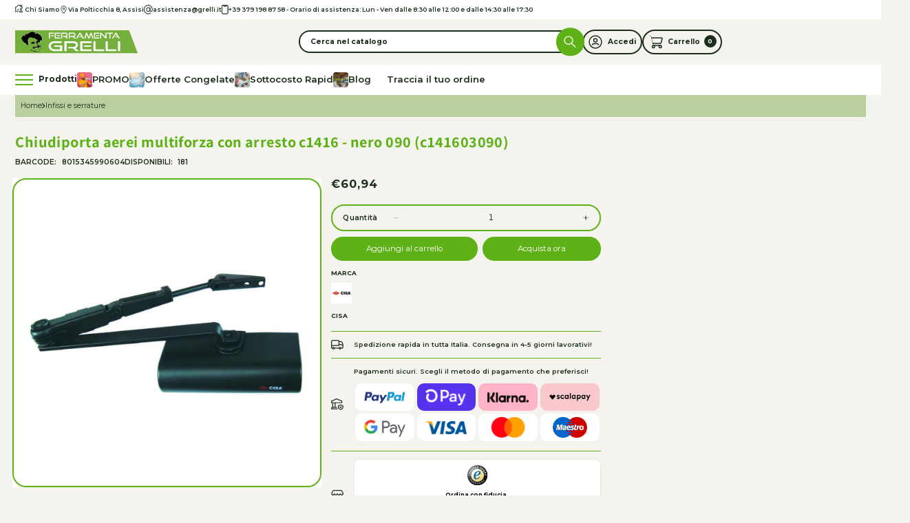

--- FILE ---
content_type: text/css
request_url: https://ferramentagrelli.it/cdn/shop/t/9/assets/mobile.css?v=114705659904959953151752659603
body_size: -616
content:
.desktop{display:none!important}html{font-size:calc((100vw / 375)*10)}body{background:var(--white);color:var(--black)}
/*# sourceMappingURL=/cdn/shop/t/9/assets/mobile.css.map?v=114705659904959953151752659603 */


--- FILE ---
content_type: application/javascript; charset=UTF-8
request_url: https://api.clerk.io/v2/config/designs?payload=%7B%22ids%22%3A%5B248317%5D%2C%22key%22%3A%22t82cks3XvUh3N8azgjXakwCGuybxEgi6%22%2C%22visitor%22%3A%22auto%22%2C%22_%22%3A29487691%7D&callback=__clerk_cb_5
body_size: 1491
content:
__clerk_cb_5({"status":"ok","results":[{"id":248317,"html":"{% assign currency_symbol_before = \"€\" %}\n{% assign currency_symbol_after = \"\" %}\n{% if products.length \u003e 7 %}\n\u003cdiv class=\"clerk-wrapper\"\u003e\n \u003cdiv class=\"clerk-headline-wrapper\"\u003e\n \u003ch2 class=\"clerk-headline \"\u003e{{headline}}\u003c/h2\u003e\n \u003c/div\u003e\n \u003cdiv class=\"clerk-slider-wrapper\"\u003e\n \u003cdiv class=\"clerk-slider\"\u003e\n {% for item in products %}\n \u003cdiv class=\"clerk-slider-content\"\u003e\n \u003c!-- START PRODUCT CARD --\u003e\n \u003cul class=\"product-grid\"\u003e\n \u003cli class=\"clerk_ scroll-trigger animate--slide-in\"\u003e\n \u003cdiv class=\"fg-card-product br-30\"\u003e\n \u003cdiv class=\"type-1 p-10\"\u003e\n\n \u003c!-- PRODUCT IMAGE --\u003e\n \u003cdiv class=\"media-box p-r\"\u003e\n {% if item.on_sale %}\n \u003cdiv class=\"badge-box w100 p-a d-g\"\u003e\n \u003cdiv class=\"sale-box c-white d-g\"\u003e\n \u003cdiv class=\"icon\"\u003e\n \u003cimg\n class=\"w100 d-b\"\n src=\"//ferramentagrelli.it/cdn/shop/t/5/assets/icon-sale-w.svg?v=123622442738635796321729774736\"\n /\u003e\n \u003c/div\u003e\n \u003cdiv class=\"text fs-14 fs-m-12 f-w-600 pr-10\"\u003e\n IN SALDO\n \u003c/div\u003e\n \u003c/div\u003e\n \u003cdiv class=\"perc-box fs-18 fs-m-16 f-w-600 c-white b-green\"\u003e\n -{{ (item.list_price-item.price)/item.list_price * 100 | round }}%\n \u003c/div\u003e\n \u003c/div\u003e\n {% endif %}\n \u003ca href=\"{{item.url}}\"\u003e\n \u003cdiv class=\"img full-div\"\u003e\n \u003cimg\n src=\"{{item.image}}\"\n alt=\"{{item.name}}\"\n class=\"ofit-cover full-div d-b\"\n /\u003e\n \u003c/div\u003e\n \u003c/a\u003e\n \u003c/div\u003e\n\n \u003c!-- PRICE --\u003e\n \u003cdiv class=\"car-box d-g mb-20\"\u003e\n \u003cdiv class=\"price-box d-g t-lh-1 c-green fs-18 fs-m-14 f-w-700\"\u003e\n \u003cdiv class=\"price price--on-sale\"\u003e\n \u003cdiv class=\"price__container p-sale-1\"\u003e\n \u003cdiv class=\"price__sale\"\u003e\n {% if item.on_sale %}\n \u003cspan class=\"perc\"\u003e- {{ (item.list_price-item.price)/item.list_price * 100 | round }}%\u003c/span\u003e\n \u003cspan class=\"visually-hidden visually-hidden--inline\"\u003ePrezzo scontato\u003c/span\u003e\n \u003cspan class=\"price-item price-item--sale price-item--last\"\u003e€{{item.price}}\u003c/span\u003e\n \u003cspan class=\"visually-hidden visually-hidden--inline\"\u003ePrezzo di listino\u003c/span\u003e\n \u003cspan\u003e\n \u003cs class=\"price-item price-item--regular\"\u003e€{{item.list_price}}\u003c/s\u003e\n \u003c/span\u003e\n {% else %}\n \u003cspan class=\"price-item price-item--sale price-item--last\"\u003e\n €{{item.price}}\n \u003c/span\u003e\n {% endif %}\n \u003c/div\u003e\n\n \u003csmall class=\"unit-price caption hidden\"\u003e\n \u003cspan class=\"visually-hidden\"\u003ePrezzo unitario\u003c/span\u003e\n \u003cspan class=\"price-item price-item--last\"\u003e\n \u003cspan\u003e{{item.price}}\u003c/span\u003e\n \u003cspan aria-hidden=\"true\"\u003e/\u003c/span\u003e\n \u003cspan class=\"visually-hidden\"\u003e\u0026nbsp;per\u0026nbsp;\u003c/span\u003e\n \u003cspan\u003e \u003c/span\u003e\n \u003c/span\u003e\n \u003c/small\u003e\n \u003c/div\u003e\n \u003c/div\u003e\n \u003c/div\u003e\n \u003c/div\u003e\n\n \u003c!-- TITLE --\u003e\n \u003cdiv class=\"prod-title fs-16 fs-m-12 f-w-600 t-lh-13\"\u003e\n \u003ca href=\"{{item.url}}\"\u003e{{item.name}}\u003c/a\u003e\n \u003c/div\u003e\n\n \u003c!-- PRODUCT DESCRIPTION --\u003e\n \u003cdiv class=\"prod-description fs-14 fs-m-12 t-lh-14\" style=\" color: gray;\"\u003e\n \u003ca href=\"{{item.url}}\"\u003e{{item.description}}\u003c/a\u003e\n \u003c/div\u003e\n\n \u003c/div\u003e\n \u003c/div\u003e\n \u003c/li\u003e\n \u003c/ul\u003e\n \u003c!-- END PRODUCT CARD --\u003e\n \u003c/div\u003e\n {% endfor %}\n \u003c/div\u003e\n \u003c/div\u003e\n\u003c/div\u003e\n\n\u003c!-- CSS TO LIMIT DESCRIPTION TO 3 LINES --\u003e\n\u003cstyle\u003e\n.prod-description {\n display: -webkit-box;\n -webkit-line-clamp: 3; /* number of lines to show */\n -webkit-box-orient: vertical;\n overflow: hidden;\n text-overflow: ellipsis;\n}\n\u003c/style\u003e\n{% endif %}\n","html_mobile":"","css":".clerk-headline-wrapper {\n\ttext-align: center;\n\tmargin-bottom: 2rem;\n}\n.clerk-slider{\n padding:margin: 1.5rem;\n}\n\n/* \n* This will determine how many products are being shown in the slider\n*/\n.clerk-slider-item {\n\twidth: calc(20% - 3px);\n}\n@media screen and (max-width: 768px) {\n\t.clerk-slider-item {\n width: calc(50%);\n\t}\n}\n@media screen and (max-width: 480px) {\n\t.clerk-slider-item {\n width: calc(100%);\n\t}\n}\n\n@media (min-width: 768px) and (max-width: 1024px){\n .clerk-slider-item {\n width: calc(100%);\n\t}\n}\n\n/*********************************************\n*\n* CUSTOM CSS BELOW HERE \n*\n*********************************************/\n.clerk_.scroll-trigger.animate--slide-in{\n padding: 1.5rem; list-style: none\n}","css_mobile":"","config":"","container":"","attributes":["description","headline","image","length","list_price","name","on_sale","price","products","url"]}]});

--- FILE ---
content_type: image/svg+xml
request_url: https://ferramentagrelli.it/cdn/shop/files/logo-02.svg?v=1712114285&width=200
body_size: 3809
content:
<?xml version="1.0" encoding="utf-8"?>
<!-- Generator: Adobe Illustrator 28.3.0, SVG Export Plug-In . SVG Version: 6.00 Build 0)  -->
<svg version="1.0" id="Livello_1" xmlns="http://www.w3.org/2000/svg" xmlns:xlink="http://www.w3.org/1999/xlink" x="0px" y="0px"
	 viewBox="0 0 279 54" style="enable-background:new 0 0 279 54;" xml:space="preserve">
<style type="text/css">
	.st0{clip-path:url(#SVGID_00000133505813783362356540000014410410552646153130_);fill:#F4F3EE;}
	.st1{clip-path:url(#SVGID_00000133505813783362356540000014410410552646153130_);}
	.st2{clip-path:url(#SVGID_00000158741151387263623680000018341346032420056967_);}
	.st3{fill:#FFFFFF;}
	.st4{opacity:0.45;clip-path:url(#SVGID_00000166657353439480923060000000530784734582780079_);}
	.st5{clip-path:url(#SVGID_00000075882146792211869870000007677609003144298881_);}
	.st6{clip-path:url(#SVGID_00000018199487467368319840000005282979118187174057_);}
	
		.st7{clip-path:url(#SVGID_00000175314395106625216930000007144614457950594216_);fill:url(#SVGID_00000017489364224430012250000008386427587061762984_);}
	.st8{clip-path:url(#SVGID_00000129175060777163716850000000279188301441000889_);fill:#FFFFFF;}
	.st9{clip-path:url(#SVGID_00000141450790154568661380000009718413578281778348_);fill:#73AF3A;}
	.st10{clip-path:url(#SVGID_00000064353865320844202740000002750046946537882025_);fill:#FFFFFF;}
	.st11{clip-path:url(#SVGID_00000145038322041595518090000013946258636951872444_);}
	.st12{clip-path:url(#SVGID_00000145038322041595518090000013946258636951872444_);fill:#FFFFFF;}
	.st13{clip-path:url(#SVGID_00000145038322041595518090000013946258636951872444_);fill:#73AF3A;}
	.st14{clip-path:url(#SVGID_00000121986109635376548070000014184398374106359936_);fill:#73AF3A;}
	.st15{clip-path:url(#SVGID_00000121986109635376548070000014184398374106359936_);fill:#FFFFFF;}
	
		.st16{clip-path:url(#SVGID_00000121986109635376548070000014184398374106359936_);fill:none;stroke:#000000;stroke-width:2;stroke-miterlimit:10;}
	.st17{clip-path:url(#SVGID_00000066474877016849003920000013895518584862271367_);}
	.st18{clip-path:url(#SVGID_00000015344274599196473470000005461788795302018486_);fill:#FFFFFF;}
	
		.st19{clip-path:url(#SVGID_00000124145567102884045200000007329098568910945710_);fill:none;stroke:#73AF3A;stroke-width:2;stroke-linecap:round;stroke-linejoin:round;stroke-miterlimit:10;}
	.st20{clip-path:url(#SVGID_00000124145567102884045200000007329098568910945710_);fill:#73AF3A;}
	.st21{clip-path:url(#SVGID_00000039117684410223195820000000311800759477477812_);fill:#FFFFFF;}
	.st22{clip-path:url(#SVGID_00000133497715093412630480000008743787598555295902_);}
	.st23{clip-path:url(#SVGID_00000033353115606368977350000012584392421024275647_);}
	.st24{clip-path:url(#SVGID_00000034051429009315695600000013178845349181938830_);}
	.st25{clip-path:url(#SVGID_00000072271233096479026500000016439080130448113063_);}
	.st26{clip-path:url(#SVGID_00000140706726194891973310000014921548010780580792_);}
	.st27{clip-path:url(#SVGID_00000028304005722123966220000013454856715486211468_);}
	.st28{clip-path:url(#SVGID_00000110464474308287876890000010901023767298113965_);}
	.st29{clip-path:url(#SVGID_00000170972730380830434250000013554431331753845654_);}
	.st30{clip-path:url(#SVGID_00000060709973960300902510000017195118135852399549_);}
	.st31{clip-path:url(#SVGID_00000081623407455104565260000005425956998319636414_);}
	.st32{clip-path:url(#SVGID_00000175285884736625454820000004707356028734244023_);}
	.st33{clip-path:url(#SVGID_00000060741933685590179020000008007944365765402240_);}
	.st34{clip-path:url(#SVGID_00000057867914032935001860000014248060601621515428_);}
	.st35{clip-path:url(#SVGID_00000119078456544674686990000009286404049431409583_);}
	.st36{clip-path:url(#SVGID_00000013898804875368943770000001053035739643946924_);}
	.st37{clip-path:url(#SVGID_00000047041014188872921740000011111210246578060197_);}
	.st38{clip-path:url(#SVGID_00000102538246183128575290000007558504943456156293_);}
	.st39{clip-path:url(#SVGID_00000081647772509825867370000001159598417783132851_);}
	.st40{clip-path:url(#SVGID_00000151508504746526012950000003503544783607142038_);}
	.st41{clip-path:url(#SVGID_00000036938657589526256520000005517685987731354518_);}
	.st42{clip-path:url(#SVGID_00000183227895154772657740000011288795226608792248_);}
	.st43{clip-path:url(#SVGID_00000160883079014080921580000007621992456970466984_);}
	.st44{clip-path:url(#SVGID_00000062189862326432847900000017721291437096374425_);}
	.st45{clip-path:url(#SVGID_00000078031628686441821100000012674488699154193319_);}
	.st46{clip-path:url(#SVGID_00000171717195446347285400000011554828123031396269_);}
	.st47{clip-path:url(#SVGID_00000102535059373930194980000013492418323275068837_);}
	.st48{clip-path:url(#SVGID_00000011748377842359318410000011310569870125629341_);}
	.st49{clip-path:url(#SVGID_00000173863714470916511020000005051079128661570445_);}
	.st50{clip-path:url(#SVGID_00000078748659593264293920000013652746807781039017_);}
	.st51{clip-path:url(#SVGID_00000029766055922223673910000007727684405638210495_);}
	.st52{clip-path:url(#SVGID_00000091716457979756785440000017356116222251198637_);}
	.st53{clip-path:url(#SVGID_00000013892243462212842650000009418139497152715400_);fill:none;stroke:#73AF3A;stroke-miterlimit:10;}
	.st54{clip-path:url(#SVGID_00000039130883287744250410000016878441387865071292_);fill:#73B03A;}
	.st55{clip-path:url(#SVGID_00000065057311715505380770000017575458148536079521_);}
	.st56{clip-path:url(#SVGID_00000029763308520508366930000015699975157917185416_);}
	.st57{clip-path:url(#SVGID_00000158719888703235654770000015943526863072699789_);}
	.st58{fill:#3D3D3D;}
	.st59{clip-path:url(#SVGID_00000158719888703235654770000015943526863072699789_);fill:#3D3D3D;}
	.st60{clip-path:url(#SVGID_00000170273887741721791660000008053623633857168311_);}
	.st61{clip-path:url(#SVGID_00000062184211545342099420000007758169468620338591_);fill:#73B03A;}
	.st62{clip-path:url(#SVGID_00000062184211545342099420000007758169468620338591_);fill:#9224B5;}
	.st63{clip-path:url(#SVGID_00000062184211545342099420000007758169468620338591_);fill:#D6A50B;}
	
		.st64{clip-path:url(#SVGID_00000177445388616172123210000001007461523108172222_);fill:none;stroke:#FFFFFF;stroke-width:2;stroke-miterlimit:10;}
	.st65{fill:#73AF3A;}
</style>
<g>
	<defs>
		<rect id="SVGID_1_" x="602.7" width="1533.9" height="1951.4"/>
	</defs>
	<clipPath id="SVGID_00000096034456063497661760000009414031499898251681_">
		<use xlink:href="#SVGID_1_"  style="overflow:visible;"/>
	</clipPath>
	<g style="clip-path:url(#SVGID_00000096034456063497661760000009414031499898251681_);">
		<defs>
			<rect id="SVGID_00000010307264445187832840000006050472617311101580_" x="602.7" y="0" width="1534" height="1951.4"/>
		</defs>
		<clipPath id="SVGID_00000017518943529655887330000016944146625893108645_">
			<use xlink:href="#SVGID_00000010307264445187832840000006050472617311101580_"  style="overflow:visible;"/>
		</clipPath>
	</g>
	<g style="clip-path:url(#SVGID_00000096034456063497661760000009414031499898251681_);">
		<defs>
			<rect id="SVGID_00000089571167694460866790000009918569618627918770_" x="602.7" y="0" width="1534" height="1951.4"/>
		</defs>
		<clipPath id="SVGID_00000036212737549798261050000013028572612021794734_">
			<use xlink:href="#SVGID_00000089571167694460866790000009918569618627918770_"  style="overflow:visible;"/>
		</clipPath>
	</g>
	<g style="clip-path:url(#SVGID_00000096034456063497661760000009414031499898251681_);">
		<defs>
			<rect id="SVGID_00000075840722914945557270000017716258762202297518_" x="602.7" y="0" width="1534" height="1951.4"/>
		</defs>
		<clipPath id="SVGID_00000026131826792863407500000007939272659158020759_">
			<use xlink:href="#SVGID_00000075840722914945557270000017716258762202297518_"  style="overflow:visible;"/>
		</clipPath>
	</g>
	<g style="clip-path:url(#SVGID_00000096034456063497661760000009414031499898251681_);">
		<defs>
			<rect id="SVGID_00000088819255353684339470000003637552552749274039_" x="602.7" y="0" width="1534" height="1951.4"/>
		</defs>
		<clipPath id="SVGID_00000139251933940948519180000014197398926374933654_">
			<use xlink:href="#SVGID_00000088819255353684339470000003637552552749274039_"  style="overflow:visible;"/>
		</clipPath>
	</g>
</g>
<polygon class="st65" points="279,54 0,54 0,0 259,0 "/>
<path class="st3" d="M76.8,19.3V5.5h11.7v2.4h-9.3v11.4H76.8z M80.9,11.5h7v2.1h-7V11.5z"/>
<path class="st3" d="M90.1,19.3V5.5h12.3v2.4h-9.9v8.9h9.9v2.4H90.1z M94.3,11.3h7.6v2h-7.6V11.3z"/>
<path class="st3" d="M117.3,19.3l-3.5-3.8h-5.1v-2.1h5.7c0.9,0,1.5-0.2,2-0.7c0.4-0.5,0.7-1.2,0.7-2.1c0-0.9-0.2-1.6-0.7-2
	c-0.5-0.4-1.1-0.7-1.9-0.7h-7.5v11.4h-2.4V5.5h9.9c0.8,0,1.5,0.1,2.1,0.3c0.6,0.2,1.1,0.6,1.6,1c0.4,0.4,0.8,1,1,1.6
	c0.2,0.6,0.3,1.3,0.3,2.1c0,1.1-0.2,2.1-0.7,2.9c-0.5,0.8-1.2,1.3-2.1,1.7l4.1,4.2H117.3z"/>
<path class="st3" d="M134.7,19.3l-3.5-3.8h-5.1v-2.1h5.7c0.9,0,1.5-0.2,2-0.7c0.4-0.5,0.7-1.2,0.7-2.1c0-0.9-0.2-1.6-0.7-2
	c-0.5-0.4-1.1-0.7-1.9-0.7h-7.5v11.4h-2.4V5.5h9.9c0.8,0,1.5,0.1,2.1,0.3c0.6,0.2,1.1,0.6,1.6,1c0.4,0.4,0.8,1,1,1.6
	c0.2,0.6,0.3,1.3,0.3,2.1c0,1.1-0.2,2.1-0.7,2.9c-0.5,0.8-1.2,1.3-2.1,1.7l4.1,4.2H134.7z"/>
<path class="st3" d="M153.7,19.3l-2.1-3.5h-6.5l1.1-1.9h4.2l-3.1-5.1l-6.2,10.6h-2.7l7.9-13.2c0.1-0.2,0.3-0.4,0.5-0.6
	c0.2-0.1,0.4-0.2,0.7-0.2c0.3,0,0.5,0.1,0.7,0.2c0.2,0.1,0.3,0.3,0.5,0.6l7.9,13.2H153.7z"/>
<path class="st3" d="M175.2,19.3l-2.6-9.7l-3.9,8.9c-0.1,0.3-0.3,0.5-0.5,0.7c-0.2,0.2-0.4,0.2-0.7,0.2c-0.6,0-1-0.3-1.2-0.9
	l-3.9-8.9l-2.6,9.7h-2.4l3.5-12.9c0.2-0.7,0.6-1,1.2-1c0.3,0,0.5,0.1,0.7,0.2c0.2,0.1,0.4,0.3,0.5,0.6l4.2,9.7l4.2-9.7
	c0.2-0.5,0.6-0.8,1.2-0.8c0.6,0,1,0.3,1.2,1l3.5,12.9H175.2z"/>
<path class="st3" d="M179.2,19.3V5.5h12.3v2.4h-9.9v8.9h9.9v2.4H179.2z M183.3,11.3h7.6v2h-7.6V11.3z"/>
<path class="st3" d="M195.8,9.2v10.1h-2.3V6.8c0-0.4,0.1-0.8,0.3-1.1c0.2-0.3,0.5-0.4,0.9-0.4c0.2,0,0.3,0,0.5,0.1
	c0.2,0.1,0.3,0.2,0.5,0.4l9.7,9.6V5.4h2.3V18c0,0.5-0.1,0.8-0.3,1.1c-0.2,0.3-0.5,0.4-0.9,0.4c-0.4,0-0.8-0.2-1.1-0.5L195.8,9.2z"/>
<polygon class="st3" points="214.4,19.3 214.4,7.9 209.2,7.9 209.2,5.5 222.1,5.5 222.1,7.9 216.9,7.9 216.9,19.3 "/>
<path class="st3" d="M235.4,19.3l-2.1-3.5h-6.5l1.1-1.9h4.2l-3.1-5.1l-6.2,10.6h-2.7l7.9-13.2c0.1-0.2,0.3-0.4,0.5-0.6
	c0.2-0.1,0.4-0.2,0.7-0.2c0.3,0,0.5,0.1,0.7,0.2c0.2,0.1,0.3,0.3,0.5,0.6l7.9,13.2H235.4z"/>
<path class="st3" d="M90,48.7c-2,0-3.8-0.3-5.5-0.9c-1.7-0.6-3.2-1.4-4.4-2.5c-1.2-1-2.2-2.3-2.9-3.7c-0.7-1.4-1-3-1-4.7
	c0-1.7,0.3-3.2,1-4.6c0.7-1.4,1.7-2.6,2.9-3.6c1.2-1,2.7-1.7,4.4-2.3c1.7-0.5,3.5-0.8,5.5-0.8h15.5v4H90c-1.3,0-2.5,0.2-3.6,0.6
	c-1.1,0.4-2,0.9-2.8,1.5c-0.8,0.7-1.4,1.4-1.8,2.3c-0.4,0.9-0.7,1.9-0.7,3c0,1.1,0.2,2.1,0.7,3c0.4,0.9,1.1,1.7,1.8,2.4
	c0.8,0.7,1.7,1.2,2.8,1.6c1.1,0.4,2.3,0.6,3.6,0.6h12.2v-6H89.4v-3.4h17.9v13.4H90z"/>
<path class="st3" d="M138.4,48.7l-7.2-6.4h-10.7v-3.5h11.9c1.8,0,3.2-0.4,4.1-1.2c0.9-0.8,1.4-1.9,1.4-3.4c0-1.5-0.5-2.6-1.4-3.3
	c-1-0.7-2.3-1.1-4-1.1h-15.6v19h-5v-23h20.5c1.6,0,3.1,0.2,4.4,0.6c1.3,0.4,2.4,0.9,3.3,1.7c0.9,0.7,1.6,1.6,2,2.6
	c0.5,1,0.7,2.2,0.7,3.5c0,1.9-0.5,3.5-1.6,4.8c-1,1.3-2.5,2.2-4.3,2.8l8.6,7H138.4z"/>
<path class="st3" d="M148.1,48.7v-23h25.5v4h-20.6v15h20.6v4H148.1z M156.7,35.3h15.8v3.4h-15.8V35.3z"/>
<polygon class="st3" points="177.9,48.7 177.9,25.6 182.9,25.6 182.9,44.6 202.2,44.6 202.2,48.7 "/>
<polygon class="st3" points="205.7,48.7 205.7,25.6 210.7,25.6 210.7,44.6 230,44.6 230,48.7 "/>
<rect x="233.8" y="25.6" class="st3" width="5" height="23"/>
<g>
	<path class="st3" d="M53.3,42c1.1-1.8,1.9-3.3,2.9-4.7c0.8-1.2,0.9-1.7-0.6-2.4c-2-0.9-4.4-1.5-4.7-4.4c1.1-0.6,2.2-1.2,3.3-1.8
		c-0.1-0.1-0.1-0.2-0.2-0.3c-1,0.2-2,0.4-3,0.6c0-0.2,0-0.3-0.1-0.5c0.6-0.5,1.1-0.9,1.7-1.4c0.6,0.3,1.2,0.6,2,0.9
		c0.3-0.7,0.5-1.3,0.7-2c0.5,0.7,0.8,1.2,1.3,1.8c0.2-0.4,0.3-0.6,0.3-0.8c-0.2-3.5-0.2-3.5,3.3-4.8c1.2-0.4,2.1-1.2,1.7-2.6
		c-0.4-1.8-1-3.6-1.6-5.3c-0.3-0.9-0.8-2-1.6-2.6c-2.2-1.7-4.5-3.2-6.7-4.9c-1.4-1.1-2.3-0.9-3.4,0.3C47.9,8,47,8.7,46,7.5
		c-0.2-0.2-0.8-0.1-1.8-0.1c1.1-0.9,1.8-1.4,2.9-2.2c-1.4-0.4-2.6-0.8-3.7-1.2c-0.7-0.2-1.5-0.2-2.2-0.5c-1.7-0.9-3.5-0.8-5,0.3
		c-0.7,0.5-1.6,0.7-2.3,1c-1.9,1.9-4.4,3.6-7,3.6c-2.4,0-3.2,1.4-4.9,2.6c1,0.2,1.6,0.3,2.4,0.4c-0.8,0.9-1.5,1.6-2.2,2.3
		c-0.1-0.1-0.3-0.2-0.4-0.3c0.2-0.6,0.4-1.2,0.6-1.7c-1.5-0.9-2.5-0.5-3.3,0.8c-0.2,0.4-0.8,0.9-1.1,0.8c-1.4-0.3-1.4,0.6-1.7,1.5
		c-0.3,0.9-0.6,1.8-1.1,2.6c-0.9,1.3-0.6,2.5,0.4,3.2c1.4,1,1.5,2,1.2,2.8c0.6,0.7,0.8,1.7,1.4,2.2c1.2,1.1,2.5,2.1,3.9,3.1
		c0.4,0.3,1.2,0.2,1.6,0.5c1.3,1.5,2.5,3.1,3.9,4.5c0.5,0.5,1.4,0.5,2.2,0.8c0.1-0.6,0.3-1.1,0.4-1.7c0.2-2.1-1.4-4.2,0-6.4
		c0.2-0.3-0.1-1.1-0.4-1.4c-1.1-1.4-0.8-2.5,0.1-3.8c0.6-0.9,1-1.9,1.5-2.9c0.2-0.4,0.5-1.1,0.9-1.2c2-0.3,4-1.1,6.2-0.1
		c1.2,0.5,2.7,0.7,4,0.6c1.6-0.1,3.9,1,4.7,2.5c0.1,0.3,0.3,0.5,0.6,0.6c1.6,0.6,3.3,1.1,5.3,1.9c-3.9,0.9-5.1,3.4-4.8,5.4
		c0.2,1.8,1.3,3.8,2.6,5.2c1.1,1.2,1.1,2,0.6,3.1c-0.6,1.3-1.7,1.3-2.9,1.1c-0.7-0.1-1.7,0.1-2,0.5c-1.1,1.4-2.5,1.2-4.4,1.2
		c1.2-1.2,2.1-2,3-2.9c-1.1-0.9-2-0.4-4,2.5c-1.3,1.9-1.1,2.6,1.4,4.2c0.8-2.1,2.1-0.2,3.2-0.3c1.2-0.1,2.3,0,3.5,0
		c0-0.1,0-0.2,0-0.3c-1.3-0.2-2.7-0.4-4.4-0.6c1-0.8,1.6-1.6,2.2-1.7c2-0.3,4-0.2,5.9-0.3c-0.2,0.4-0.6,1.1-1,1.9
		C52.5,41.9,53.1,42,53.3,42 M40.8,33.3c2-0.5,3.1-1.3,3.1-3.5c0.1-2-0.9-3.7-2.8-3.3c-1.9,0.4-3.7,1.2-5.6,1.9
		c-0.4,0.2-0.6,0.7-1.3,1.6c2-0.4,3.5-0.7,5.1-1.1C38.1,30,37,30.8,36,31.7c0.1,0.2,0.3,0.5,0.4,0.7c1.8-0.6,3.6-1.2,5.4-1.7
		C41.5,31.3,41.2,32.2,40.8,33.3 M36,45.4c-0.1,0.2-0.2,0.4-0.3,0.6c1.2,0.8,2.4,2,3.7,2.3c4.5,1.2,8.9,3.5,13.8,1.5
		c2.2-0.9,3.7-2.8,3.2-4.8c-2.3,4.6-5.7,5.7-10.5,3.4c-0.4-0.2-0.8-0.2-1.2-0.2c-1.1,0-2.2,0.2-3.3-0.1c-0.9-0.2-1.8-0.9-2.6-1.5
		c-0.5-0.4-0.9-0.9-1.5-1.6C37.1,45.1,36.5,45.2,36,45.4 M56,43.9c0.1,0,0.3,0.1,0.4,0.1c0.2-0.3,0.6-0.5,0.7-0.8
		c0.5-3.1,1-6.3,1.5-9.4c0-0.3-0.6-0.6-0.8-1C57.4,33.2,57,33.6,57,34c-0.2,1.7-0.2,3.5-0.4,5.2C56.4,40.8,56.2,42.3,56,43.9"/>
	<path d="M53.3,42c-0.2,0-0.8-0.1-1.7-0.2c0.4-0.8,0.7-1.5,1-1.9c-1.9,0.1-3.9,0.1-5.9,0.3c-0.6,0.1-1.2,0.9-2.2,1.7
		c1.7,0.3,3.1,0.5,4.4,0.6c0,0.1,0,0.2,0,0.3c-1.2,0-2.3-0.1-3.5,0c-1.1,0.1-2.4-1.7-3.2,0.4c-2.5-1.6-2.8-2.3-1.4-4.2
		c2-2.9,2.9-3.4,4-2.5c-0.9,0.8-1.8,1.7-3,2.9c1.9,0,3.3,0.2,4.4-1.2c0.4-0.4,1.4-0.6,2-0.5c1.3,0.2,2.3,0.2,2.9-1.1
		c0.5-1.2,0.5-2-0.6-3.1c-1.3-1.4-2.3-3.4-2.6-5.2c-0.3-2,0.9-4.5,4.8-5.4c-2.1-0.7-3.7-1.3-5.3-1.9c-0.2-0.1-0.5-0.4-0.6-0.6
		c-0.8-1.5-3.1-2.6-4.7-2.5c-1.3,0.1-2.8-0.1-4-0.6c-2.1-1-4.1-0.2-6.2,0.1c-0.3,0-0.6,0.7-0.9,1.2c-0.5,1-0.9,2-1.5,2.9
		c-0.9,1.3-1.3,2.5-0.1,3.8c0.3,0.4,0.6,1.1,0.4,1.4c-1.3,2.2,0.3,4.2,0,6.4c-0.1,0.6-0.2,1.1-0.4,1.7c-0.7-0.3-1.7-0.3-2.2-0.8
		c-1.4-1.4-2.5-3.1-3.9-4.5c-0.3-0.4-1.1-0.2-1.6-0.5c-1.4-1-2.7-1.9-3.9-3.1c-0.6-0.6-0.8-1.6-1.4-2.2c0.4-0.8,0.3-1.8-1.2-2.8
		c-1-0.7-1.3-2-0.4-3.2c0.5-0.8,0.9-1.7,1.1-2.6c0.3-0.9,0.3-1.8,1.7-1.5c0.3,0.1,0.8-0.4,1.1-0.8c0.8-1.3,1.8-1.7,3.3-0.8
		c-0.2,0.5-0.4,1.1-0.6,1.7c0.1,0.1,0.3,0.2,0.4,0.3c0.7-0.7,1.4-1.4,2.2-2.3c-0.8-0.1-1.5-0.2-2.4-0.4c1.7-1.2,2.5-2.6,4.9-2.6
		c2.6,0,5-1.8,7-3.6c0.8-0.3,1.7-0.5,2.3-1c1.5-1.1,3.3-1.2,5-0.3c0.6,0.3,1.4,0.3,2.2,0.5c1.2,0.3,2.3,0.7,3.7,1.2
		c-1.1,0.9-1.8,1.4-2.9,2.2c1,0,1.6-0.1,1.8,0.1c1,1.2,1.9,0.6,2.6-0.2c1.1-1.3,2-1.4,3.4-0.3c2.2,1.7,4.5,3.2,6.7,4.9
		c0.7,0.6,1.2,1.6,1.6,2.6c0.6,1.7,1.1,3.5,1.6,5.3c0.3,1.4-0.6,2.1-1.7,2.6c-3.4,1.3-3.4,1.3-3.3,4.8c0,0.2-0.1,0.3-0.3,0.8
		c-0.5-0.7-0.8-1.2-1.3-1.8c-0.3,0.7-0.5,1.3-0.7,2c-0.7-0.3-1.3-0.6-2-0.9c-0.6,0.5-1.1,0.9-1.7,1.4c0,0.2,0,0.3,0.1,0.5
		c1-0.2,2-0.4,3-0.6c0.1,0.1,0.1,0.2,0.2,0.3c-1.1,0.6-2.2,1.2-3.3,1.8c0.3,2.8,2.8,3.5,4.7,4.4c1.5,0.7,1.5,1.2,0.6,2.4
		C55.1,38.7,54.3,40.2,53.3,42"/>
	<path d="M40.8,33.3c0.4-1.1,0.8-2,1-2.6c-1.8,0.6-3.6,1.2-5.4,1.7c-0.1-0.2-0.3-0.5-0.4-0.7c1.1-0.8,2.2-1.7,3.5-2.8
		c-1.7,0.3-3.1,0.7-5.1,1.1c0.7-0.9,0.9-1.4,1.3-1.6c1.8-0.7,3.7-1.6,5.6-1.9c1.8-0.3,2.8,1.4,2.8,3.3
		C43.8,31.9,42.7,32.8,40.8,33.3"/>
	<path d="M36,45.4c0.5-0.2,1.1-0.3,1.3-0.4c0.6,0.6,1,1.2,1.5,1.6c0.8,0.6,1.6,1.3,2.6,1.5c1,0.3,2.2,0.1,3.3,0.1
		c0.4,0,0.9,0.1,1.2,0.2c4.9,2.3,8.2,1.3,10.5-3.4c0.5,2-0.9,3.8-3.2,4.8c-4.9,2-9.3-0.2-13.8-1.5C38,48,36.9,46.8,35.6,46
		C35.8,45.8,35.9,45.6,36,45.4"/>
	<path d="M56,43.9c0.2-1.5,0.5-3.1,0.6-4.6c0.2-1.7,0.2-3.5,0.4-5.2c0-0.4,0.4-0.8,0.6-1.2c0.3,0.3,0.9,0.7,0.8,1
		c-0.4,3.1-0.9,6.3-1.5,9.4c-0.1,0.3-0.4,0.5-0.7,0.8C56.2,44,56.1,43.9,56,43.9"/>
</g>
</svg>


--- FILE ---
content_type: image/svg+xml
request_url: https://ferramentagrelli.it/cdn/shop/t/9/assets/icon-pagamenti.svg?v=146908141249663034911752659590
body_size: 327
content:
<svg width="22" height="21" viewBox="0 0 22 21" fill="none" xmlns="http://www.w3.org/2000/svg">
<path d="M15.3945 11.2335L13.3612 11.9656C12.5346 12.2635 11.9837 13.0477 11.9839 13.9261V16.1925C11.9839 17.9851 13.6165 19.2991 15.8939 20.3196C16.4272 20.5604 17.0406 20.5605 17.5759 20.3188C19.8548 19.2976 21.4839 17.9871 21.4839 16.1925V13.926C21.4832 13.0477 20.9325 12.2646 20.1068 11.967L18.0706 11.2335C17.2058 10.9222 16.2594 10.9222 15.3945 11.2335ZM17.5625 12.645L19.5984 13.3783C19.8295 13.4615 19.9837 13.6808 19.9839 13.9266V16.1925C19.9839 17.1384 18.6997 18.1715 16.9605 18.9508C16.8157 19.0162 16.6521 19.0161 16.5092 18.9516C14.7713 18.1729 13.4839 17.1367 13.4839 16.1925V13.926C13.4839 13.6798 13.6381 13.4603 13.8695 13.3769L15.9026 12.645C16.4391 12.4518 17.0261 12.4518 17.5625 12.645Z" fill="#1D2E1E"/>
<path d="M17.4697 14.3696C17.7626 14.0767 18.2374 14.0767 18.5303 14.3696C18.7966 14.6358 18.8208 15.0525 18.6029 15.3461L18.5303 15.4302L17.0303 16.9302C16.7374 17.2231 16.2626 17.2231 15.9697 16.9302C15.7034 16.664 15.6792 16.2473 15.8971 15.9537L15.9697 15.8696L17.4697 14.3696Z" fill="#1D2E1E"/>
<path d="M14.9697 14.8696C15.2359 14.6033 15.6526 14.5791 15.9462 14.797L16.0303 14.8696L17.0303 15.8696C17.3232 16.1625 17.3232 16.6373 17.0303 16.9302C16.7641 17.1965 16.3474 17.2207 16.0538 17.0028L15.9697 16.9302L14.9697 15.9302C14.6768 15.6373 14.6768 15.1625 14.9697 14.8696Z" fill="#1D2E1E"/>
<path d="M7.10693 6.93408C7.48663 6.93408 7.80042 7.21623 7.85008 7.58231L7.85693 7.68408V15.7501C7.85693 16.1643 7.52114 16.5001 7.10693 16.5001C6.72723 16.5001 6.41344 16.2179 6.36378 15.8519L6.35693 15.7501V7.68408C6.35693 7.26987 6.69272 6.93408 7.10693 6.93408Z" fill="#1D2E1E"/>
<path d="M2.75 6.93408C3.1297 6.93408 3.44349 7.21623 3.49315 7.58231L3.5 7.68408V15.7501C3.5 16.1643 3.16421 16.5001 2.75 16.5001C2.3703 16.5001 2.05651 16.2179 2.00685 15.8519L2 15.7501V7.68408C2 7.26987 2.33579 6.93408 2.75 6.93408Z" fill="#1D2E1E"/>
<path d="M9.75 15C10.1642 15 10.5 15.3358 10.5 15.75C10.5 16.1297 10.2178 16.4435 9.8518 16.4932L9.75 16.5H2.213L1.5 17.925V18H10.75C11.1297 18 11.4435 18.2822 11.4932 18.6482L11.5 18.75C11.5 19.1297 11.2178 19.4435 10.8518 19.4932L10.75 19.5H0.75C0.3703 19.5 0.05651 19.2178 0.00685 18.8518L0 18.75V17.75C0 17.6724 0.0120499 17.5955 0.0355099 17.522L0.07918 17.4146L1.07918 15.4146C1.19034 15.1923 1.40307 15.0416 1.64482 15.0074L1.75 15H9.75Z" fill="#1D2E1E"/>
<path d="M9.45 0.0626175L0.45 3.99062C0.17668 4.1099 0 4.37979 0 4.678V7.684C0 8.09821 0.33579 8.434 0.75 8.434H18.75C19.1642 8.434 19.5 8.09821 19.5 7.684V4.678C19.5 4.37979 19.3233 4.1099 19.05 3.99062L10.05 0.0626175C9.8587 -0.0208725 9.6413 -0.0208725 9.45 0.0626175ZM9.75 1.568L18 5.169V6.933H1.5V5.169L9.75 1.568Z" fill="#1D2E1E"/>
</svg>


--- FILE ---
content_type: application/javascript; charset=UTF-8
request_url: https://api.clerk.io/v2/config/load?payload=%7B%22mode%22%3A%22live%22%2C%22key%22%3A%22t82cks3XvUh3N8azgjXakwCGuybxEgi6%22%2C%22visitor%22%3A%22auto%22%2C%22_%22%3A29487691%7D&callback=__clerk_cb_1
body_size: 637
content:
__clerk_cb_1({"status":"ok","results":{"contents":{"cart-others-also-bought":{"api":"recommendations/complementary","template_id":248563,"args":{"labels":["Cart / Others Also Bought"],"limit":20,"suggestions":5,"categories":5,"pages":5},"facets_data":{},"injection_data":{}},"category-page-popular":{"api":"recommendations/category/popular","template_id":248433,"args":{"labels":["Category Page / Popular"],"limit":12,"suggestions":6,"categories":6,"pages":6},"facets_data":{},"injection_data":{}},"home-page-popular":{"api":"recommendations/popular","template_id":248317,"args":{"labels":["Home Page / Popular"],"limit":20,"suggestions":6,"categories":6,"pages":6},"facets_data":{},"injection_data":{}},"home-page-trending":{"api":"recommendations/trending","template_id":248317,"args":{"labels":["Home Page / Trending"],"limit":20,"suggestions":6,"categories":6,"pages":6},"facets_data":{},"injection_data":{}},"home-page-visitor-complementary":{"api":"recommendations/visitor/complementary","template_id":248317,"args":{"labels":["Home Page / Visitor Complementary"],"limit":12,"suggestions":6,"categories":6,"pages":6},"facets_data":{},"injection_data":{}},"live-search":{"api":"search/predictive","template_id":258355,"args":{"labels":["Live Search"],"limit":6},"facets_data":{},"injection_data":{}},"omni-search":{"api":"search/omni","template_id":248435,"facets":[{"categories":"Categorie"},{"price":"Prezzo"},{"stock":"Disponibilità"},{"vendor":"Marca"}],"css_injector":{"desktop":".header-search","mobile":".header-search"},"args":{"filter":"(stock \u003e 0)","labels":["omnisearch"],"limit":40,"suggestions":6,"categories":12,"pages":6},"event_trigger":"click","facets_data":{},"injection_data":{}},"product-page-alternatives":{"api":"recommendations/visitor/history","template_id":248317,"args":{"labels":["Product Page / Alternatives"],"limit":12,"suggestions":6,"categories":6,"pages":6},"facets_data":{},"injection_data":{}},"product-page-others-also-bought":{"api":"recommendations/complementary","template_id":248317,"args":{"labels":["Product Page / Others Also Bought"],"limit":12,"suggestions":6,"categories":6,"pages":6},"facets_data":{},"injection_data":{}},"search-page":{"api":"search/search","template_id":258355,"args":{"labels":["Search Page"],"limit":40},"facets_data":{},"injection_data":{}},"search-page-1":{"api":"search/search","template_id":258355,"args":{"labels":["Search Page"],"limit":40},"facets_data":{},"injection_data":{}}},"formatters":[],"store_settings":{"use_new_carousel":false,"observe_dom":false,"id_types":{"product":"int","sale":"int","category":"int","customer":"int"}}}});

--- FILE ---
content_type: image/svg+xml
request_url: https://ferramentagrelli.it/cdn/shop/t/9/assets/icon-reso.svg?v=49035278834089302411752659591
body_size: 377
content:
<svg width="22" height="20" viewBox="0 0 22 20" fill="none" xmlns="http://www.w3.org/2000/svg">
<path d="M11 17.9099C11.4142 17.9099 11.75 18.2457 11.75 18.6599C11.75 19.0396 11.4678 19.3534 11.1018 19.4031L11 19.4099H2C1.58579 19.4099 1.25 19.0741 1.25 18.6599C1.25 18.2802 1.53215 17.9664 1.89823 17.9167L2 17.9099H11Z" fill="#1D2E1E"/>
<path d="M3.22021 7.78003C3.59991 7.78003 3.9137 8.06223 3.96336 8.42823L3.97021 8.53003V18.66C3.97021 19.0742 3.63442 19.41 3.22021 19.41C2.84051 19.41 2.52672 19.1278 2.47706 18.7618L2.47021 18.66V8.53003C2.47021 8.11583 2.806 7.78003 3.22021 7.78003Z" fill="#1D2E1E"/>
<path d="M16.9381 0H5.06214C3.8814 0 2.79902 0.6442 2.27842 1.66943L0.562506 5.04624C-0.432617 7.00539 1.05348 9.2621 3.29484 9.278L3.48107 9.2735C4.40634 9.2286 5.23998 8.8516 5.81463 8.2677L5.87414 8.203L5.91626 8.249C6.52819 8.8826 7.43436 9.278 8.43214 9.278L8.61826 9.2734C9.54304 9.2277 10.3757 8.8431 10.9497 8.2491L11.0001 8.193L11.0502 8.249C11.6621 8.8826 12.5683 9.278 13.5661 9.278L13.7521 9.2734C14.676 9.2276 15.5083 8.843 16.082 8.249L16.1231 8.202L16.1842 8.2679C16.7968 8.8907 17.703 9.278 18.6991 9.278C20.9458 9.2621 22.4319 7.00539 21.4368 5.04635L19.7207 1.66924C19.2017 0.64452 18.1192 0 16.9381 0ZM5.06214 1.5H16.9381C17.5617 1.5 18.1228 1.83404 18.383 2.34788L20.0995 5.72576C20.5763 6.66457 19.8485 7.7699 18.6938 7.778C17.6704 7.778 16.8827 7.11434 16.8821 6.36437V6.317C16.8821 5.35867 15.5045 5.31874 15.3897 6.19721L15.3821 6.317C15.3821 7.09691 14.5916 7.778 13.5661 7.778C12.5945 7.778 11.834 7.16672 11.7566 6.43924L11.7501 6.317C11.7501 5.35867 10.3725 5.31874 10.2577 6.19721L10.2501 6.317C10.2501 7.09708 9.45944 7.778 8.43214 7.778C7.46057 7.778 6.7 7.16672 6.62263 6.43924L6.61614 6.317C6.61614 5.317 5.11614 5.317 5.11614 6.317V6.365C5.11614 7.11447 4.32885 7.778 3.30014 7.778C2.15076 7.7699 1.42291 6.66457 1.89982 5.72565L3.61577 2.34876C3.87709 1.83413 4.4385 1.5 5.06214 1.5Z" fill="#1D2E1E"/>
<path d="M19.0268 7.78006C19.4064 7.78356 19.7177 8.06846 19.764 8.43496L19.77 8.53686L19.75 10.7569C19.7462 11.1711 19.4074 11.5038 18.9932 11.5001C18.6136 11.4966 18.3023 11.2117 18.256 10.8452L18.25 10.7433L18.27 8.52326C18.2738 8.10906 18.6126 7.77636 19.0268 7.78006Z" fill="#1D2E1E"/>
<path d="M16.5 13C18.2952 13 19.75 14.4548 19.75 16.25C19.75 17.9833 18.3938 19.3993 16.6845 19.4949L16.5 19.5H15C14.5858 19.5 14.25 19.1642 14.25 18.75C14.25 18.3703 14.5322 18.0565 14.8982 18.0068L15 18H16.5C17.4668 18 18.25 17.2168 18.25 16.25C18.25 15.3316 17.5432 14.5788 16.6436 14.5058L16.5 14.5H12C11.5858 14.5 11.25 14.1642 11.25 13.75C11.25 13.3703 11.5322 13.0565 11.8982 13.0068L12 13H16.5Z" fill="#1D2E1E"/>
<path d="M13.4697 11.2197C13.7626 10.9268 14.2374 10.9268 14.5303 11.2197C14.7966 11.4859 14.8208 11.9026 14.6029 12.1962L14.5303 12.2803L13.061 13.75L14.5303 15.2197C14.7966 15.4859 14.8208 15.9026 14.6029 16.1962L14.5303 16.2803C14.2641 16.5466 13.8474 16.5708 13.5538 16.3529L13.4697 16.2803L11.4697 14.2803C11.2034 14.0141 11.1792 13.5974 11.3971 13.3038L11.4697 13.2197L13.4697 11.2197Z" fill="#1D2E1E"/>
</svg>


--- FILE ---
content_type: text/javascript
request_url: https://widgets.trustedshops.com/js/XB0E0B680BC98F4ED3EE488B08596C13D.js
body_size: 1457
content:
((e,t)=>{const a={shopInfo:{tsId:"XB0E0B680BC98F4ED3EE488B08596C13D",name:"Ferramenta Grelli",url:"ferramentagrelli.it",language:"it",targetMarket:"ITA",ratingVariant:"WIDGET",eTrustedIds:{accountId:"acc-f7f9c5b8-8d58-4cd3-9240-a54a8b983a64",channelId:"chl-6c32b21e-2164-4326-a4d7-59bebc1a537c"},buyerProtection:{certificateType:"CLASSIC",certificateState:"PRODUCTION",mainProtectionCurrency:"EUR",classicProtectionAmount:2500,maxProtectionDuration:30,firstCertified:"2024-06-05 16:21:46"},reviewSystem:{rating:{averageRating:4.72,averageRatingCount:1613,overallRatingCount:2359,distribution:{oneStar:40,twoStars:19,threeStars:34,fourStars:165,fiveStars:1355}},reviews:[{buyerFirstName:"Gabriele",buyerlastName:"B.",average:5,buyerStatement:"precisi,puntuali, disponilibilissimi",rawChangeDate:"2026-01-19T17:35:20.000Z",changeDate:"19/01/2026",transactionDate:"07/01/2026"},{buyerFirstName:"antonio",buyerlastName:"t.",average:5,buyerStatement:"e tutto perfetto merce comunicazione e costi l.... consiglio!! non modificate nulla ve benissimo cosi",rawChangeDate:"2026-01-19T15:35:39.000Z",changeDate:"19/01/2026",transactionDate:"11/01/2026"},{buyerFirstName:"Emiliano",buyerlastName:"L.",average:5,buyerStatement:"io compro soprattutto listelli in legno, e sono soddisfatto sia del prodotto sia del costo e anche dei tempi di consegna.\nTutto alla grande.\nComplimenti.",rawChangeDate:"2026-01-19T11:24:25.000Z",changeDate:"19/01/2026",transactionDate:"13/01/2026"}]},features:["GUARANTEE_RECOG_CLASSIC_INTEGRATION","PRODUCT_REVIEWS","MARS_REVIEWS","MARS_EVENTS","DISABLE_REVIEWREQUEST_SENDING","MARS_QUESTIONNAIRE","MARS_PUBLIC_QUESTIONNAIRE","REVIEWS_AUTO_COLLECTION"],consentManagementType:"OFF",urls:{profileUrl:"https://www.trstd.com/it-it/reviews/ferramentagrelli-it",profileUrlLegalSection:"https://www.trstd.com/it-it/reviews/ferramentagrelli-it#legal-info",reviewLegalUrl:"https://help.etrusted.com/hc/it/articles/23970864566162"},contractStartDate:"2024-05-22 00:00:00",shopkeeper:{name:"Ferramenta Grelli di Grelli Massimo",street:"Via Giuseppe Saragat SMA 31",country:"IT",city:"Assisi",zip:"06081"},displayVariant:"full",variant:"full",twoLetterCountryCode:"IT"},"process.env":{STAGE:"prod"},externalConfig:{trustbadgeScriptUrl:"https://widgets.trustedshops.com/assets/trustbadge.js",cdnDomain:"widgets.trustedshops.com"},elementIdSuffix:"-98e3dadd90eb493088abdc5597a70810",buildTimestamp:"2026-01-24T05:44:37.291Z",buildStage:"prod"},r=a=>{const{trustbadgeScriptUrl:r}=a.externalConfig;let i=t.querySelector(`script[src="${r}"]`);i&&t.body.removeChild(i),i=t.createElement("script"),i.src=r,i.charset="utf-8",i.setAttribute("data-type","trustbadge-business-logic"),i.onerror=()=>{throw new Error(`The Trustbadge script could not be loaded from ${r}. Have you maybe selected an invalid TSID?`)},i.onload=()=>{e.trustbadge?.load(a)},t.body.appendChild(i)};"complete"===t.readyState?r(a):e.addEventListener("load",(()=>{r(a)}))})(window,document);

--- FILE ---
content_type: application/javascript
request_url: https://api.clerk.io/v2/recommendations/complementary?payload=%7B%22products%22%3A%5B9457769185578%5D%2C%22clerk-content-id%22%3A2%2C%22no_design%22%3Atrue%2C%22template%22%3A%22cart-others-also-bought%22%2C%22key%22%3A%22t82cks3XvUh3N8azgjXakwCGuybxEgi6%22%2C%22visitor%22%3A%22auto%22%2C%22_%22%3A1769261449%7D&callback=__clerk_cb_4
body_size: 5084
content:
__clerk_cb_4({"status":"ok","result":[9456278765866,9461415117098,9458121376042,9496408686890,9484553945386,9482789028138,9457168122154,9460821066026,9457843765546,9496489722154,9457301389610,9496408260906,9457167958314,9462039740714,9460881391914,9493934866730,9457652662570,9456801481002,9456720970026,9459353190698],"product_data":[{"description":"<p>Liquido Diavolina Bio Tubature Gelettro Disincrosta Biologicamente Qualsiasi Tipo Di Tubaturacque  Sopprime Gli Odori. Litri 1.</p>","id":9456278765866,"image":"https://cdn.shopify.com/s/files/1/0790/2504/5802/files/11438309_300x300.jpg?v=1754009191","name":"Diavolina Bio Tubature Gel Lt.1    16250","on_sale":false,"price":16.27,"url":"/products/diavolina-bio-tubature-gel-lt-1-16250"},{"description":"<p>Stucco in pasta professionale, pronto all'uso, progettato per garantire una rasatura uniforme su ampie superfici interne. Perfetto per applicazioni su supporti in gesso, lastre di cartongesso e intonaci, offre una finitura liscia e di alta qualit\u00e0.</p><p>\u00a0</p><ul>  <li>\n<strong>Formato:</strong> Confezione da 4 kg</li>  <li>\n<strong>Utilizzo:</strong> Applicazione su superfici interne</li>  <li>\n<strong>Compatibilit\u00e0:</strong> Gesso, cartongesso e intonaci</li>  <li>\n<strong>Consistenza:</strong> Pasta pronta all'uso</li>  <li>\n<strong>Caratteristiche:</strong> Ideale per la rasatura di grandi superfici</li>\n</ul><p>\u00a0</p><p>Affidabilit\u00e0 e praticit\u00e0 per il tuo lavoro: scegli uno stucco di qualit\u00e0 superiore. Ordina oggi la tua confezione da 4 kg!</p>","id":9461415117098,"image":"https://cdn.shopify.com/s/files/1/0790/2504/5802/files/11475378_300x300.jpg?v=1754173663","name":"Stucco in pasta per grandi superfici K2 Fly 4 kg - Alta qualit\u00e0 e resa","on_sale":false,"price":13.07,"url":"/products/stucco-in-pasta-per-grandi-superfici-k2-fly-kg4"},{"description":"<p>Telone in polietilene su entrambi i lati, trasparente, rinforzato con cordino in polipropilene, occhielli in alluminio su 3 lati con intervallo ogni cm.50 e su lato superiore ogni cm.30- gr. 140 al mq.</p>","id":9458121376042,"image":"https://cdn.shopify.com/s/files/1/0790/2504/5802/files/11478324_300x300.jpg?v=1754115897","list_price":12.28,"name":"Telo tenda PE retinato trasparente con occhioli - 140 gr/mq","on_sale":false,"price":12.28,"url":"/products/telo-tenda-pe-retinato-trasparente-con-occhioli-t-rex"},{"description":"<p>\u2022 mm.65 decentrato (30x35) (8209303594) corpo in ottone nichelato con 3 chiavi in ottone nichelato a 5 spine grandi - CAMMA DIN 30\u00b0 sporgente e vite mm.65</p>","id":9496408686890,"image":"https://cdn.shopify.com/s/files/1/0790/2504/5802/files/11433318_300x300.jpg?v=1754012397","name":"Cilindro A Infilare Sagomato \"F5\" 820 Nichelato - mm.65 decentrato (30x35) (8209303594)","on_sale":false,"price":15.59,"url":"/products/cilindro-a-infilare-sagomato-f5-820-nichelato-mm-65-decentrato-30x35-8209303594-8020614209837"},{"description":"<p><strong>Art. 29056</strong></p>\n<p><span>Con il set di pulizia Basic Intex avrai tutto il necessario per pulire correttamente la tua piscina fuori terra. Il kit include: una retina raccogli foglie; una spazzola per strofinare le pareti; una testa aspiratrice con sacchetta per detriti da collegare al tubo da giardino, per aspirare lo sporco depositato sul fondo. Il kit \u00e8  compatibile con il mco telescopico da 239 cm (codice articolo Intex: 29054), venduto separatamente.</span></p>","id":9484553945386,"image":"https://cdn.shopify.com/s/files/1/0790/2504/5802/files/11448899_300x300.jpg?v=1754059693","name":"Kit Pulizia Basic per Piscine - (Art. 29056)","on_sale":false,"price":20.27,"url":"/products/set-di-pulizia-retina-spazzola-e-vacuum-peso-kg0-85-29056-intex"},{"description":"<p><span>Con il telo copri piscina, proteggi la piscina quando questa non \u00e0\u00a8 in uso ed eviti l'accumulo di detriti e fogliame nell'acqua. Usa la corda in poliestere per legarlo ed evitare che voli in condizioni climatiche avverse. \u00e8 dotato di fori di drenaggio per l'acqua. Realizzato in PVC (98%) e polietilene (2%), ha una sporgenza di 25 cm per essere regolato con praticit\u00e0\u00a0 sul bordo della piscina. \u00e8 quindi leggero e facile da applicare!</span></p>","id":9482789028138,"image":"https://cdn.shopify.com/s/files/1/0790/2504/5802/files/11478238_300x300.jpg?v=1754105859","name":"Telo Copri Piscina per Piscina Metal / Prisma Frame Rotonda","on_sale":false,"price":17.4,"url":"/products/telo-di-copertura-per-piscine-rotonde-prism-frame-intex"},{"description":"<p>46230.25 Cisa 46230 Serratura da INFILARE are per montanti, catenaccio basculante, scrocco a rullo regolabile da mm.2,5 a mm.16,5, per cilindro europeo serie 08710-0E300, quadro maniglia.</p>","id":9457168122154,"image":"https://cdn.shopify.com/s/files/1/0790/2504/5802/files/11434301_300x300.jpg?v=1753988170","name":"Cisa 46230-25 Serratura S/C.Rullo","on_sale":false,"price":30.26,"url":"/products/cisa-46230-25-serratura-s-c-rullo"},{"description":"<p>Coppia maniglie x porte scorr. c/nott cromo sat.<br>\nCoppia maniglie x porte scorrevoli. in zama. composto da:- nicchia d48mm con nottolino- nicchia d48mm con vite di emergenza- nicchia di trascinamento d 25mmfinitura cromo satinato</p>","id":9460821066026,"image":"https://cdn.shopify.com/s/files/1/0790/2504/5802/files/11436601_300x300.jpg?v=1754046074","name":"Coppia maniglie x porte scorr. c/nott cromo sat.","on_sale":false,"price":15.11,"url":"/products/coppia-maniglie-x-porte-scorr-c-nott-cromo-sat"},{"description":"","id":9457843765546,"image":"https://cdn.shopify.com/s/files/1/0790/2504/5802/files/11474816_300x300.jpg?v=1754118304","list_price":21.37,"name":"Stadie profilo h in alluminio","on_sale":false,"price":21.37,"url":"/products/stadie-profilo-h-in-alluminio"},{"description":"<p>per uso alimentare</p>","id":9496489722154,"image":"https://cdn.shopify.com/s/files/1/0790/2504/5802/files/11425934_300x300.jpg?v=1754120910","name":"Buste Goffrate Per Sottovuoto - 200 pz","on_sale":false,"price":25.74,"url":"/products/buste-goffrate-per-sottovuoto-cm-15x30-conf-in-busta-da-pz-50-8013152682378"},{"description":"<p>in acciaio tropicalizzato - perno \u00d8 mm.10<br>\nmm.193x120 DX interasse mm.80</p>","id":9457301389610,"image":"https://cdn.shopify.com/s/files/1/0790/2504/5802/files/11452876_300x300.jpg?v=1754067310","name":"Maschietti per persiane alla romana DX - 6 pz","on_sale":false,"price":35.96,"url":"/products/maschietti-per-persiane-alla-romana-mrcas-2"},{"description":"<p>\u2022 mm.54 centrato (27+27) in dotazione: 3 chiavi - camma universale</p>","id":9496408260906,"image":"https://cdn.shopify.com/s/files/1/0790/2504/5802/files/11433419_300x300.jpg?v=1754012680","name":"Cilindro Infilare Sagomato Universale Ottone Lucido 2300/U  - mm.54 centrato (27+27)","on_sale":false,"price":12.56,"url":"/products/cilindro-infilare-sagomato-universale-ottone-lucido-2300-u-mm-54-centrato-27-27-8021031470152"},{"description":"<p>46250.25 Cisa 46250 Serratura da INFILARE are per montanti, catenaccio basculante, scrocco a rullo, per cilindro europeo serie 08710-0E300, con attacchi per aste interne.</p>","id":9457167958314,"image":"https://cdn.shopify.com/s/files/1/0790/2504/5802/files/11434304_300x300.jpg?v=1753988174","name":"Cisa 46250-25 Serratura S/C.Rullo","on_sale":false,"price":31.88,"url":"/products/cisa-46250-25-serratura-s-c-rullo"},{"description":"<p>Scopina per camino saggina super<br>\nManico da 13 cm. naturale in saggina, setole adatte a pulire la cenere dal camino. dimensioni 16 x h 26 cm</p>","id":9462039740714,"image":"https://cdn.shopify.com/s/files/1/0790/2504/5802/files/11470442_300x300.jpg?v=1754114993","name":"Scopina per camino saggina super - 10 pz","on_sale":false,"price":29.29,"url":"/products/scopina-per-camino-saggina-super"},{"description":"<p>Serratura orizz.bronz. art.187 dx mm.140 e.70 <br>\nArt. 187 scrocco e catenaccio a 2 mandate. mano dx scatola 140 mm entrata 70 mm</p>","id":9460881391914,"image":"https://cdn.shopify.com/s/files/1/0790/2504/5802/files/11471884_300x300.jpg?v=1754170027","name":"Serratura orizz.bronz. art.187 dx mm.140 e.70","on_sale":false,"price":22.25,"url":"/products/serratura-orizzbronz-art187-dx-mm140-e70-bonaiti-serrature"},{"description":"<p>\u2022 T800 \u00f8 mm.1,9  \u2022 circa mt.700 al kg. spago da imballaggio in polipropilene (PP) usato per legare e fissare, in agricoltura \u00e8 usato per annodare ortaggi, verdure e altro - colore bianco - protezione esterna in film termoretraibile</p>","id":9493934866730,"image":"https://cdn.shopify.com/s/files/1/0790/2504/5802/files/11467507_300x300.jpg?v=1754089482","name":"rotolo bobina Spago Bianco Polipropilene  - T800 \u00f8 mm.1,9  - circa mt.700 al kg. - 2 kg","on_sale":false,"price":17.41,"url":"/products/spago-bianco-polipropilene-stabilizzato-t800-o-mm-1-9-circa-mt-700-al-kg-8021031187470"},{"description":"<div class=\"card__header\">\n<h2 class=\"card__title heading h3\">Descrizione</h2>\n</div>\n<div class=\"card__section\">\n<div class=\"rte text--pull\">\n<p data-mce-fragment=\"1\">La foralastra a compasso Art. 216 \u00e8 uno strumento utilizzato per la perforazione precisa di fori circolari su vari materiali.</p>\n<p data-mce-fragment=\"1\">\u00c8 progettata per realizzare fori di diametro compresi tra 24 mm e 104 mm. Il modello specifico dell'Art. 216 ha un raggio fisso di 8 mm, il che significa che il foro centrale avr\u00e0 un diametro di 16 mm.</p>\n<p data-mce-fragment=\"1\">Come con ogni strumento di perforazione, \u00e8 importante utilizzare la foralastra a compasso con cautela e protezioni adeguate per garantire la sicurezza durante l'uso.</p>\n<p data-mce-fragment=\"1\"><strong>Caratteristiche:</strong></p>\n<ul>\n<li><span>Gamma di foratura: Questo strumento consente di realizzare fori con un diametro minimo di 24 mm e un diametro massimo di 104 mm. Questa ampia gamma di foratura la rende adatta per una variet\u00e0 di progetti di lavorazione.<br><br></span></li>\n<li><span>Precisione: Grazie al design a compasso, questa foralastra offre un'elevata precisione nella realizzazione dei fori. Pu\u00f2 essere utilizzata per operazioni di perforazione che richiedono un alto grado di accuratezza.<br><br></span></li>\n<li><span>Raggio fisso: Il modello dell'Art. 216 ha un raggio fisso di 8 mm. Ci\u00f2 significa che la distanza dal centro del compasso al punto di perforazione sar\u00e0 costante, quindi il diametro del foro sar\u00e0 il doppio del raggio, ossia 16 mm.<br><br></span></li>\n<li><span>Versatilit\u00e0: La foralastra a compasso \u00e8 adatta per l'utilizzo su diversi materiali, come legno, plastica, alluminio e metallo, a seconda del tipo di punte o fresa diamantate o metalliche adattate alla foratura specifica.<br><br></span></li>\n<li><span>Facile regolazione: La foralastra \u00e8 generalmente dotata di meccanismi di regolazione per selezionare il diametro del foro desiderato. Assicurati di seguire attentamente le istruzioni del produttore per impostare correttamente il diametro del foro prima della foratura.<br><br></span></li>\n<li><span>Robustezza: La foralastra Art. 216 \u00e8 realizzata con materiali resistenti e di qualit\u00e0, in modo da garantire durata e affidabilit\u00e0 nel tempo.</span></li>\n</ul>\n</div>\n</div>","id":9457652662570,"image":"https://cdn.shopify.com/s/files/1/0790/2504/5802/files/11442375_300x300.jpg?v=1754051846","name":"Foralastra a compasso da 8 mm ideale per fori da 24 a 104 mm","on_sale":false,"price":17.47,"url":"/products/foralastra-con-utensile-hss-in-cobalto-5-da-mm27-104-taglio-da-diametro-mm27-a-104-pg-21600"},{"description":"<p>La soluzione ideale per garantire sicurezza e affidabilit\u00e0, progettata con materiali robusti e attenzione ai dettagli. Perfetta per applicazioni che richiedono precisione e resistenza.</p><p>\u00a0</p><ul>  <li>\n<strong>Materiale:</strong> Acciaio di alta qualit\u00e0</li>  <li>\n<strong>Dimensioni:</strong> 60 mm</li>  <li>\n<strong>Modello:</strong> 677</li>  <li>\n<strong>Design:</strong> Elegante finitura cromata</li>  <li>\n<strong>Uso:</strong> Adatta per chiusura di cravatte o accessori specifici</li>\n</ul><p>\u00a0</p><p>Un prodotto affidabile e versatile, pronto a soddisfare le tue esigenze. Ordinalo subito per una sicurezza senza compromessi!</p>","id":9456801481002,"image":"https://cdn.shopify.com/s/files/1/0790/2504/5802/files/11482343_300x300.jpg?v=1754162578","name":"VIRO 677 Lucchetto Acciaio per Cravatta - Mm60","on_sale":false,"price":21.15,"url":"/products/viro-677-lucch-accon-cravatta-mm60"},{"description":"<p>Ombrello Maxi Golf Con Apertura Automatica. Tessuto Poliestere In Colori Assortiti. Stecche E Fusto In Fibra Ad Alta Resistenza. Manico Dritto Gommato. Dotata Di Sacca In Poliestere. Lunghezza Stecca Cm  70, \u00e0\u0192 Ombrello Aperto Cm  135.</p>","id":9456720970026,"image":"https://cdn.shopify.com/s/files/1/0790/2504/5802/files/11455972_300x300.jpg?v=1754072845","name":"Ombrello Maxi Golf Autom.Double Face G43","on_sale":false,"price":18.08,"url":"/products/ombrello-maxi-golf-autom-double-face-g43"},{"description":"<p> \u00a0 </p><p>Perfetta per il relax e il divertimento, questa poltrona gonfiabile combina comfort, praticit\u00e0 e design moderno. Realizzata in vinile di alta qualit\u00e0, \u00e8 progettata per garantire resistenza e durabilit\u00e0, offrendo un'esperienza unica a casa, in giardino o in piscina.</p><p> \u00a0 </p><ul>    <li>\n<strong>Materiale:</strong> Vinile resistente</li>    <li>\n<strong>Dimensioni:</strong> 152 cm x 99 cm</li>    <li>\n<strong>Design:</strong> Schienale ergonomico e braccioli per un comfort ottimale</li>    <li>\n<strong>Portabibita integrato:</strong> Ideale per mantenere le bevande a portata di mano</li>    <li>\n<strong>Accessori inclusi:</strong> Toppa di riparazione per una manutenzione facile</li>\n</ul><p> \u00a0 </p><p>Rendi il tuo relax ancora pi\u00f9 piacevole con una poltrona pratica e versatile. Acquista ora e goditi il massimo comfort!</p>","id":9459353190698,"image":"https://cdn.shopify.com/s/files/1/0790/2504/5802/files/11461542_300x300.jpg?v=1754006525","name":"Poltrona gonfiabile aperta 152 x 99 cm - Comfort e stile - INTEX","on_sale":false,"price":15.39,"url":"/products/poltrona-gonfiabile-aperta-cm-152-x-99-intex"}],"content_data":{"headline":"Altri clienti hanno comprato"}});

--- FILE ---
content_type: image/svg+xml
request_url: https://ferramentagrelli.it/cdn/shop/t/9/assets/icon-cel.svg?v=97783010676093575381752659584
body_size: -553
content:
<svg width="14" height="20" viewBox="0 0 14 20" fill="none" xmlns="http://www.w3.org/2000/svg">
<path d="M9.25 0C9.6297 0 9.94349 0.282154 9.99315 0.648229L10 0.75V2.55C10 3.22321 9.53728 3.82067 8.88327 3.89273L8.75 3.9H4.75C4.07169 3.9 3.56658 3.34461 3.50609 2.6835L3.5 2.55V0.75C3.5 0.335786 3.83579 0 4.25 0C4.6297 0 4.94349 0.282154 4.99315 0.648229L5 0.75C5 1.66072 5.73828 2.399 6.649 2.399H6.851C7.76172 2.399 8.5 1.66072 8.5 0.75C8.5 0.370304 8.78215 0.056509 9.14823 0.00684702L9.25 0Z" fill="#F4F3EE"/>
<path d="M10.75 0H2.75C1.23079 0 0 1.23079 0 2.75V16.75C0 18.2692 1.23079 19.5 2.75 19.5H10.75C12.2692 19.5 13.5 18.2692 13.5 16.75V2.75C13.5 1.23079 12.2692 0 10.75 0ZM2.75 1.5H10.75C11.4408 1.5 12 2.05921 12 2.75V16.75C12 17.4408 11.4408 18 10.75 18H2.75C2.05921 18 1.5 17.4408 1.5 16.75V2.75C1.5 2.05921 2.05921 1.5 2.75 1.5Z" fill="#F4F3EE"/>
</svg>


--- FILE ---
content_type: application/javascript
request_url: https://api.clerk.io/v2/recommendations/visitor/history?payload=%7B%22products%22%3A%5B9457769185578%5D%2C%22clerk-content-id%22%3A3%2C%22no_design%22%3Atrue%2C%22template%22%3A%22product-page-alternatives%22%2C%22key%22%3A%22t82cks3XvUh3N8azgjXakwCGuybxEgi6%22%2C%22visitor%22%3A%22auto%22%2C%22_%22%3A1769261449%7D&callback=__clerk_cb_6
body_size: 51
content:
__clerk_cb_6({"status":"ok","result":[],"product_data":[],"content_data":{"headline":"Prodotti visti recentemente"}});

--- FILE ---
content_type: image/svg+xml
request_url: https://ferramentagrelli.it/cdn/shop/t/9/assets/icon-spedizioni.svg?v=94434272049413590241752659595
body_size: 211
content:
<svg width="22" height="17" viewBox="0 0 22 17" fill="none" xmlns="http://www.w3.org/2000/svg">
<path d="M14.27 13.51C14.6842 13.51 15.02 13.8458 15.02 14.26C15.02 14.6397 14.7378 14.9535 14.3718 15.0032L14.27 15.01H5.75C5.33579 15.01 5 14.6742 5 14.26C5 13.8803 5.28215 13.5665 5.64823 13.5168L5.75 13.51H14.27Z" fill="#1D2E1E"/>
<path d="M15.77 12.01C14.5274 12.01 13.52 13.0174 13.52 14.26C13.52 15.5026 14.5274 16.51 15.77 16.51C17.0126 16.51 18.02 15.5026 18.02 14.26C18.02 13.0174 17.0126 12.01 15.77 12.01ZM15.77 13.51C16.1842 13.51 16.52 13.8458 16.52 14.26C16.52 14.6742 16.1842 15.01 15.77 15.01C15.3558 15.01 15.02 14.6742 15.02 14.26C15.02 13.8458 15.3558 13.51 15.77 13.51Z" fill="#1D2E1E"/>
<path d="M4.24023 12.01C2.99759 12.01 1.99023 13.0174 1.99023 14.26C1.99023 15.5026 2.99759 16.51 4.24023 16.51C5.48287 16.51 6.49023 15.5026 6.49023 14.26C6.49023 13.0174 5.48287 12.01 4.24023 12.01ZM4.24023 13.51C4.65444 13.51 4.99023 13.8458 4.99023 14.26C4.99023 14.6742 4.65444 15.01 4.24023 15.01C3.82602 15.01 3.49023 14.6742 3.49023 14.26C3.49023 13.8458 3.82602 13.51 4.24023 13.51Z" fill="#1D2E1E"/>
<path d="M1.5 10.37V13.25C1.5 13.3667 1.57684 13.4597 1.69037 13.4838L1.75 13.49H2.72C3.13421 13.49 3.47 13.8258 3.47 14.24C3.47 14.6197 3.18785 14.9335 2.82177 14.9832L2.72 14.99H1.75C0.827066 14.99 0.078332 14.2923 0.00576597 13.3935L0 13.25V2.75C0 1.28224 1.13667 0.091208 2.58192 0.00499701L2.75 0H11.76C13.2209 0 14.4183 1.13933 14.505 2.58221L14.51 2.75V9.12C14.51 9.76145 14.0127 10.2988 13.3868 10.3635L13.26 10.37H1.5ZM11.76 1.5H2.75C2.0977 1.5 1.56983 1.9871 1.50639 2.6213L1.5 2.75V8.869H13.01V2.75C13.01 2.10148 12.5177 1.5703 11.8877 1.50644L11.76 1.5Z" fill="#1D2E1E"/>
<path d="M17.0029 2.00893C18.305 1.99667 19.4788 2.77341 19.9932 3.96256L20.0653 4.14398L21.3515 7.70184C21.4245 7.9209 21.4715 8.15014 21.4905 8.38392L21.5 8.61901V12.739C21.5 13.9218 20.5671 14.904 19.4031 14.9838L19.25 14.989H17.25C16.8358 14.989 16.5 14.6532 16.5 14.239C16.5 13.8593 16.7822 13.5455 17.1482 13.4958L17.25 13.489H19.25C19.622 13.489 19.9422 13.1998 19.993 12.839L20 12.739V8.61901C20 8.5174 19.989 8.41682 19.9697 8.32477L19.9347 8.19404L18.6552 4.65532C18.4196 4.00745 17.8317 3.56427 17.1618 3.51364L17.032 3.50901L13.77 3.51001C13.3558 3.51001 13.02 3.17422 13.02 2.76001C13.02 2.38031 13.3022 2.06652 13.6682 2.01686L13.77 2.01001L17.0029 2.00893Z" fill="#1D2E1E"/>
<path d="M16.3498 7C16.753 7 17.148 7.14568 17.4612 7.40277L17.5901 7.51967L18.0808 8.01H20.7698C21.1495 8.01 21.4633 8.29215 21.513 8.65823L21.5198 8.76C21.5198 9.1397 21.2376 9.45349 20.8716 9.50315L20.7698 9.51H17.7698C17.6107 9.51 17.4568 9.45943 17.3295 9.36719L17.2395 9.29033L16.5295 8.58033C16.4956 8.54647 16.4533 8.52206 16.4113 8.50954L16.3498 8.5H13.7598C13.3456 8.5 13.0098 8.16421 13.0098 7.75C13.0098 7.3703 13.292 7.05651 13.658 7.00685L13.7598 7H16.3498Z" fill="#1D2E1E"/>
</svg>


--- FILE ---
content_type: text/javascript; charset=utf-8
request_url: https://ferramentagrelli.it/products/chiudiporta-aerei-multiforza-con-arresto-c1416-nero-090-c141603090-cisa.js
body_size: 439
content:
{"id":9457769185578,"title":"Chiudiporta aerei multiforza con arresto c1416 - nero 090 (c141603090)","handle":"chiudiporta-aerei-multiforza-con-arresto-c1416-nero-090-c141603090-cisa","description":"\u003cp\u003eChiudiporta aerei multiforza con arresto c1416 - nero 090 (c141603090)\u003cbr\u003e\nCorpo monoblocco in lega d' alluminio, braccio in acciaio con arresto, carter in nylon, valvola di regolazione della velocità  di chiusura, forza di chiusura regolabile n° 2-3-4, per porte da cm.85à·110 max con peso da kg.45à·80 max\u003c\/p\u003e","published_at":"2025-12-31T19:24:22+01:00","created_at":"2024-08-28T14:46:01+02:00","vendor":"CISA","type":"Chiudiporta","tags":["fermaporta e fermapersiane"],"price":6094,"price_min":6094,"price_max":6094,"available":true,"price_varies":false,"compare_at_price":null,"compare_at_price_min":0,"compare_at_price_max":0,"compare_at_price_varies":false,"variants":[{"id":49185177469226,"title":"Default Title","option1":"Default Title","option2":null,"option3":null,"sku":"FER 109413","requires_shipping":true,"taxable":true,"featured_image":null,"available":true,"name":"Chiudiporta aerei multiforza con arresto c1416 - nero 090 (c141603090)","public_title":null,"options":["Default Title"],"price":6094,"weight":2000,"compare_at_price":null,"inventory_management":"shopify","barcode":"8015345990604","requires_selling_plan":false,"selling_plan_allocations":[]}],"images":["\/\/cdn.shopify.com\/s\/files\/1\/0790\/2504\/5802\/files\/11433114.jpg?v=1754011956"],"featured_image":"\/\/cdn.shopify.com\/s\/files\/1\/0790\/2504\/5802\/files\/11433114.jpg?v=1754011956","options":[{"name":"Title","position":1,"values":["Default Title"]}],"url":"\/products\/chiudiporta-aerei-multiforza-con-arresto-c1416-nero-090-c141603090-cisa","media":[{"alt":"12046594","id":65197855310210,"position":1,"preview_image":{"aspect_ratio":1.0,"height":1300,"width":1300,"src":"https:\/\/cdn.shopify.com\/s\/files\/1\/0790\/2504\/5802\/files\/11433114.jpg?v=1754011956"},"aspect_ratio":1.0,"height":1300,"media_type":"image","src":"https:\/\/cdn.shopify.com\/s\/files\/1\/0790\/2504\/5802\/files\/11433114.jpg?v=1754011956","width":1300}],"requires_selling_plan":false,"selling_plan_groups":[]}

--- FILE ---
content_type: text/javascript; charset=utf-8
request_url: https://ferramentagrelli.it/products/chiudiporta-aerei-multiforza-con-arresto-c1416-nero-090-c141603090-cisa.js
body_size: 844
content:
{"id":9457769185578,"title":"Chiudiporta aerei multiforza con arresto c1416 - nero 090 (c141603090)","handle":"chiudiporta-aerei-multiforza-con-arresto-c1416-nero-090-c141603090-cisa","description":"\u003cp\u003eChiudiporta aerei multiforza con arresto c1416 - nero 090 (c141603090)\u003cbr\u003e\nCorpo monoblocco in lega d' alluminio, braccio in acciaio con arresto, carter in nylon, valvola di regolazione della velocità  di chiusura, forza di chiusura regolabile n° 2-3-4, per porte da cm.85à·110 max con peso da kg.45à·80 max\u003c\/p\u003e","published_at":"2025-12-31T19:24:22+01:00","created_at":"2024-08-28T14:46:01+02:00","vendor":"CISA","type":"Chiudiporta","tags":["fermaporta e fermapersiane"],"price":6094,"price_min":6094,"price_max":6094,"available":true,"price_varies":false,"compare_at_price":null,"compare_at_price_min":0,"compare_at_price_max":0,"compare_at_price_varies":false,"variants":[{"id":49185177469226,"title":"Default Title","option1":"Default Title","option2":null,"option3":null,"sku":"FER 109413","requires_shipping":true,"taxable":true,"featured_image":null,"available":true,"name":"Chiudiporta aerei multiforza con arresto c1416 - nero 090 (c141603090)","public_title":null,"options":["Default Title"],"price":6094,"weight":2000,"compare_at_price":null,"inventory_management":"shopify","barcode":"8015345990604","requires_selling_plan":false,"selling_plan_allocations":[]}],"images":["\/\/cdn.shopify.com\/s\/files\/1\/0790\/2504\/5802\/files\/11433114.jpg?v=1754011956"],"featured_image":"\/\/cdn.shopify.com\/s\/files\/1\/0790\/2504\/5802\/files\/11433114.jpg?v=1754011956","options":[{"name":"Title","position":1,"values":["Default Title"]}],"url":"\/products\/chiudiporta-aerei-multiforza-con-arresto-c1416-nero-090-c141603090-cisa","media":[{"alt":"12046594","id":65197855310210,"position":1,"preview_image":{"aspect_ratio":1.0,"height":1300,"width":1300,"src":"https:\/\/cdn.shopify.com\/s\/files\/1\/0790\/2504\/5802\/files\/11433114.jpg?v=1754011956"},"aspect_ratio":1.0,"height":1300,"media_type":"image","src":"https:\/\/cdn.shopify.com\/s\/files\/1\/0790\/2504\/5802\/files\/11433114.jpg?v=1754011956","width":1300}],"requires_selling_plan":false,"selling_plan_groups":[]}

--- FILE ---
content_type: application/javascript
request_url: https://api.clerk.io/v2/recommendations/complementary?payload=%7B%22products%22%3A%5B9457769185578%5D%2C%22clerk-content-id%22%3A4%2C%22no_design%22%3Atrue%2C%22template%22%3A%22product-page-others-also-bought%22%2C%22key%22%3A%22t82cks3XvUh3N8azgjXakwCGuybxEgi6%22%2C%22visitor%22%3A%22auto%22%2C%22_%22%3A1769261449%7D&callback=__clerk_cb_7
body_size: 2642
content:
__clerk_cb_7({"status":"ok","result":[9456278765866,9461415117098,9458121376042,9496408686890,9484553945386,9482789028138,9457168122154,9460821066026,9457843765546,9496489722154,9457301389610,9496408260906],"product_data":[{"description":"<p>Liquido Diavolina Bio Tubature Gelettro Disincrosta Biologicamente Qualsiasi Tipo Di Tubaturacque  Sopprime Gli Odori. Litri 1.</p>","id":9456278765866,"image":"https://cdn.shopify.com/s/files/1/0790/2504/5802/files/11438309_300x300.jpg?v=1754009191","name":"Diavolina Bio Tubature Gel Lt.1    16250","on_sale":false,"price":16.27,"url":"/products/diavolina-bio-tubature-gel-lt-1-16250"},{"description":"<p>Stucco in pasta professionale, pronto all'uso, progettato per garantire una rasatura uniforme su ampie superfici interne. Perfetto per applicazioni su supporti in gesso, lastre di cartongesso e intonaci, offre una finitura liscia e di alta qualit\u00e0.</p><p>\u00a0</p><ul>  <li>\n<strong>Formato:</strong> Confezione da 4 kg</li>  <li>\n<strong>Utilizzo:</strong> Applicazione su superfici interne</li>  <li>\n<strong>Compatibilit\u00e0:</strong> Gesso, cartongesso e intonaci</li>  <li>\n<strong>Consistenza:</strong> Pasta pronta all'uso</li>  <li>\n<strong>Caratteristiche:</strong> Ideale per la rasatura di grandi superfici</li>\n</ul><p>\u00a0</p><p>Affidabilit\u00e0 e praticit\u00e0 per il tuo lavoro: scegli uno stucco di qualit\u00e0 superiore. Ordina oggi la tua confezione da 4 kg!</p>","id":9461415117098,"image":"https://cdn.shopify.com/s/files/1/0790/2504/5802/files/11475378_300x300.jpg?v=1754173663","name":"Stucco in pasta per grandi superfici K2 Fly 4 kg - Alta qualit\u00e0 e resa","on_sale":false,"price":13.07,"url":"/products/stucco-in-pasta-per-grandi-superfici-k2-fly-kg4"},{"description":"<p>Telone in polietilene su entrambi i lati, trasparente, rinforzato con cordino in polipropilene, occhielli in alluminio su 3 lati con intervallo ogni cm.50 e su lato superiore ogni cm.30- gr. 140 al mq.</p>","id":9458121376042,"image":"https://cdn.shopify.com/s/files/1/0790/2504/5802/files/11478324_300x300.jpg?v=1754115897","list_price":12.28,"name":"Telo tenda PE retinato trasparente con occhioli - 140 gr/mq","on_sale":false,"price":12.28,"url":"/products/telo-tenda-pe-retinato-trasparente-con-occhioli-t-rex"},{"description":"<p>\u2022 mm.65 decentrato (30x35) (8209303594) corpo in ottone nichelato con 3 chiavi in ottone nichelato a 5 spine grandi - CAMMA DIN 30\u00b0 sporgente e vite mm.65</p>","id":9496408686890,"image":"https://cdn.shopify.com/s/files/1/0790/2504/5802/files/11433318_300x300.jpg?v=1754012397","name":"Cilindro A Infilare Sagomato \"F5\" 820 Nichelato - mm.65 decentrato (30x35) (8209303594)","on_sale":false,"price":15.59,"url":"/products/cilindro-a-infilare-sagomato-f5-820-nichelato-mm-65-decentrato-30x35-8209303594-8020614209837"},{"description":"<p><strong>Art. 29056</strong></p>\n<p><span>Con il set di pulizia Basic Intex avrai tutto il necessario per pulire correttamente la tua piscina fuori terra. Il kit include: una retina raccogli foglie; una spazzola per strofinare le pareti; una testa aspiratrice con sacchetta per detriti da collegare al tubo da giardino, per aspirare lo sporco depositato sul fondo. Il kit \u00e8  compatibile con il mco telescopico da 239 cm (codice articolo Intex: 29054), venduto separatamente.</span></p>","id":9484553945386,"image":"https://cdn.shopify.com/s/files/1/0790/2504/5802/files/11448899_300x300.jpg?v=1754059693","name":"Kit Pulizia Basic per Piscine - (Art. 29056)","on_sale":false,"price":20.27,"url":"/products/set-di-pulizia-retina-spazzola-e-vacuum-peso-kg0-85-29056-intex"},{"description":"<p><span>Con il telo copri piscina, proteggi la piscina quando questa non \u00e0\u00a8 in uso ed eviti l'accumulo di detriti e fogliame nell'acqua. Usa la corda in poliestere per legarlo ed evitare che voli in condizioni climatiche avverse. \u00e8 dotato di fori di drenaggio per l'acqua. Realizzato in PVC (98%) e polietilene (2%), ha una sporgenza di 25 cm per essere regolato con praticit\u00e0\u00a0 sul bordo della piscina. \u00e8 quindi leggero e facile da applicare!</span></p>","id":9482789028138,"image":"https://cdn.shopify.com/s/files/1/0790/2504/5802/files/11478238_300x300.jpg?v=1754105859","name":"Telo Copri Piscina per Piscina Metal / Prisma Frame Rotonda","on_sale":false,"price":17.4,"url":"/products/telo-di-copertura-per-piscine-rotonde-prism-frame-intex"},{"description":"<p>46230.25 Cisa 46230 Serratura da INFILARE are per montanti, catenaccio basculante, scrocco a rullo regolabile da mm.2,5 a mm.16,5, per cilindro europeo serie 08710-0E300, quadro maniglia.</p>","id":9457168122154,"image":"https://cdn.shopify.com/s/files/1/0790/2504/5802/files/11434301_300x300.jpg?v=1753988170","name":"Cisa 46230-25 Serratura S/C.Rullo","on_sale":false,"price":30.26,"url":"/products/cisa-46230-25-serratura-s-c-rullo"},{"description":"<p>Coppia maniglie x porte scorr. c/nott cromo sat.<br>\nCoppia maniglie x porte scorrevoli. in zama. composto da:- nicchia d48mm con nottolino- nicchia d48mm con vite di emergenza- nicchia di trascinamento d 25mmfinitura cromo satinato</p>","id":9460821066026,"image":"https://cdn.shopify.com/s/files/1/0790/2504/5802/files/11436601_300x300.jpg?v=1754046074","name":"Coppia maniglie x porte scorr. c/nott cromo sat.","on_sale":false,"price":15.11,"url":"/products/coppia-maniglie-x-porte-scorr-c-nott-cromo-sat"},{"description":"","id":9457843765546,"image":"https://cdn.shopify.com/s/files/1/0790/2504/5802/files/11474816_300x300.jpg?v=1754118304","list_price":21.37,"name":"Stadie profilo h in alluminio","on_sale":false,"price":21.37,"url":"/products/stadie-profilo-h-in-alluminio"},{"description":"<p>per uso alimentare</p>","id":9496489722154,"image":"https://cdn.shopify.com/s/files/1/0790/2504/5802/files/11425934_300x300.jpg?v=1754120910","name":"Buste Goffrate Per Sottovuoto - 200 pz","on_sale":false,"price":25.74,"url":"/products/buste-goffrate-per-sottovuoto-cm-15x30-conf-in-busta-da-pz-50-8013152682378"},{"description":"<p>in acciaio tropicalizzato - perno \u00d8 mm.10<br>\nmm.193x120 DX interasse mm.80</p>","id":9457301389610,"image":"https://cdn.shopify.com/s/files/1/0790/2504/5802/files/11452876_300x300.jpg?v=1754067310","name":"Maschietti per persiane alla romana DX - 6 pz","on_sale":false,"price":35.96,"url":"/products/maschietti-per-persiane-alla-romana-mrcas-2"},{"description":"<p>\u2022 mm.54 centrato (27+27) in dotazione: 3 chiavi - camma universale</p>","id":9496408260906,"image":"https://cdn.shopify.com/s/files/1/0790/2504/5802/files/11433419_300x300.jpg?v=1754012680","name":"Cilindro Infilare Sagomato Universale Ottone Lucido 2300/U  - mm.54 centrato (27+27)","on_sale":false,"price":12.56,"url":"/products/cilindro-infilare-sagomato-universale-ottone-lucido-2300-u-mm-54-centrato-27-27-8021031470152"}],"content_data":{"headline":"Altri clienti hanno comprato"}});

--- FILE ---
content_type: image/svg+xml
request_url: https://ferramentagrelli.it/cdn/shop/t/9/assets/icon-email.svg?v=141447027166253305671752659586
body_size: -53
content:
<svg width="20" height="20" viewBox="0 0 20 20" fill="none" xmlns="http://www.w3.org/2000/svg">
<path d="M9.73242 5.00012C7.10907 5.00012 4.98242 7.12677 4.98242 9.75012C4.98242 12.3735 7.10907 14.5001 9.73242 14.5001C12.3558 14.5001 14.4824 12.3735 14.4824 9.75012C14.4824 8.49032 13.982 7.28216 13.0912 6.39136C12.2004 5.50056 10.9922 5.00012 9.73242 5.00012ZM9.73242 6.50012C10.5944 6.50012 11.421 6.84253 12.0305 7.45202C12.64 8.06152 12.9824 8.88812 12.9824 9.75012C12.9824 11.545 11.5273 13.0001 9.73242 13.0001C7.93752 13.0001 6.48242 11.545 6.48242 9.75012C6.48242 7.95522 7.93752 6.50012 9.73242 6.50012Z" fill="#F4F3EE"/>
<path d="M9.47344 0.00391993C12.1061 -0.0707101 14.6571 0.92294 16.5457 2.75873C18.3556 4.51803 19.4096 6.90733 19.4943 9.42147L19.4998 9.75007V11.2501C19.4998 12.1121 19.1574 12.9387 18.5479 13.5482C17.9384 14.1577 17.1118 14.5001 16.2498 14.5001C14.5168 14.5001 13.1006 13.1436 13.0049 11.4345L12.9998 11.2501V5.75007C12.9998 5.33586 13.3356 5.00007 13.7498 5.00007C14.1295 5.00007 14.4433 5.28222 14.493 5.6483L14.4998 5.75007V11.2501C14.4998 12.2166 15.2833 13.0001 16.2498 13.0001C16.7139 13.0001 17.159 12.8157 17.4872 12.4875C17.7744 12.2004 17.9515 11.8237 17.9912 11.4231L17.9998 11.2501V9.75007C17.9998 7.52149 17.0982 5.38769 15.5001 3.83431C13.9021 2.28095 11.7436 1.44017 9.52364 1.50306C5.16541 1.67122 1.67099 5.16564 1.50309 9.51617C1.43994 11.7439 2.28072 13.9024 3.83408 15.5004C5.31685 17.0258 7.32847 17.9167 9.44654 17.9945L9.74924 17.9985C11.2724 18.0005 12.7638 17.5787 14.0578 16.7832L14.332 16.6071C14.676 16.3763 15.1419 16.4681 15.3726 16.8121C15.6034 17.1561 15.5116 17.622 15.1676 17.8527C13.6648 18.8609 11.9122 19.4275 10.1086 19.4922L9.78884 19.4971L9.74984 19.5001C7.2258 19.5001 4.80464 18.5215 2.9915 16.7777L2.7585 16.546C0.922706 14.6574 -0.0709436 12.1064 0.00394637 9.46597C0.202316 4.32479 4.32456 0.20255 9.47344 0.00391993Z" fill="#F4F3EE"/>
</svg>


--- FILE ---
content_type: application/javascript; charset=UTF-8
request_url: https://api.clerk.io/v2/config/designs?payload=%7B%22ids%22%3A%5B248435%5D%2C%22key%22%3A%22t82cks3XvUh3N8azgjXakwCGuybxEgi6%22%2C%22visitor%22%3A%22auto%22%2C%22_%22%3A29487691%7D&callback=__clerk_cb_2
body_size: 20521
content:
__clerk_cb_2({"status":"ok","results":[{"id":248435,"html":"\u003cdiv id=\"clerk-omni-search-display\" class=\"os-display\"\u003e\n\n{% assign fallback_slider_template = 'omni-fallback-slider' %}\n\n\u003c!-- results --\u003e\n{% assign zero__exact_matches_for = \"Nessun risultato per\" %}\n{% assign but_we_found_some_alternatives = \"Ma ecco delle alternative per te:\" %}\n{% assign search_placeholder = 'Cerca' %}\n{% assign tab_title = 'Cerca per' %}\n{% assign filters_title = 'Ordina per' %}\n{% assign popular_title = 'Più popolari ' %}\n{% assign results_count = 'risultati' %}\n{% assign translate_more_results = 'Vedi più risultati'%}\n\n \n\u003c!-- tabs --\u003e \n{% assign tab_products = 'Prodotti' %}\n{% assign tab_categories = 'Categorie' %}\n{% assign tab_stories = 'Storie' %}\n{% assign tab_pages = 'Pagine' %}\n\n\u003c!-- facets and sorting --\u003e \n{% assign translate_sort_by = 'Rilevanza' %}\n{% assign translate_relevance = 'Rilevanza' %}\n{% assign translate_asc_name = 'Nome, A-Z' %}\n{% assign translate_desc_name = 'Nome, Z-A' %}\n{% assign translate_asc_price = 'Prezzo, basso a alto' %}\n{% assign translate_desc_price = 'Prezzo, alto a basso' %}\n{% assign translate_reset_filters = 'Rimuovi i filtri '%}\n\n\u003c!-- product card --\u003e\n{% assign product_currency_symbol = ' €' %}\n\n \n \u003cdiv id=\"clerk-omni-search-topbar\" class=\"os-topbar\"\u003e\n {% if is_desktop %}\n \u003ca class=\"logo-wrapper\" href=\"/\"\u003e\n \u003cimg src=\"//ferramentagrelli.it/cdn/shop/files/logo-02.svg?v=1712114285\u0026amp;width=279\" alt=\"\" srcset=\"//ferramentagrelli.it/cdn/shop/files/logo-02.svg?v=1712114285\u0026amp;width=200 200w\" width=\"279\" height=\"54\" loading=\"lazy\" class=\"w100 h-auto d-b\" fetchpriority=\"low\"\u003e\n \u003c/a\u003e\n {% else %}\n \u003ca class=\"logo-wrapper\" href=\"/\"\u003e\n \u003cimg src=\"//ferramentagrelli.it/cdn/shop/files/logo-02.svg?v=1712114285\u0026amp;width=279\" alt=\"\" srcset=\"//ferramentagrelli.it/cdn/shop/files/logo-02.svg?v=1712114285\u0026amp;width=200 200w\" width=\"279\" height=\"54\" loading=\"lazy\" class=\"w100 h-auto d-b\" fetchpriority=\"low\"\u003e\n \u003c/a\u003e\n {% endif %}\n\n \u003cform\n id=\"clerk-omni-search-form\"\n class=\"os-form\"\n onsubmit=\"event.preventDefault();\"\n \u003e\n \u003cdiv class=\"os-icon\"\u003e\n \u003csvg width=\"20\" height=\"20\" viewBox=\"0 0 25 25\" fill=\"none\" xmlns=\"http://www.w3.org/2000/svg\"\u003e\n \u003cg clip-path=\"url(#clip0_1325_22780)\"\u003e\n \u003cpath d=\"M22.1502 19.9604L17.5874 15.4553C17.501 15.37 17.3882 15.3254 17.268 15.3254H16.7718C17.9558 13.9709 18.6736 12.2083 18.6736 10.2786C18.6736 6.0147 15.1745 2.55981 10.856 2.55981C6.53748 2.55981 3.03833 6.0147 3.03833 10.2786C3.03833 14.5424 6.53748 17.9973 10.856 17.9973C12.8104 17.9973 14.5957 17.2885 15.9675 16.1196V16.6094C15.9675 16.7282 16.0164 16.8395 16.0991 16.9249L20.6619 21.4299C20.8385 21.6043 21.1242 21.6043 21.3008 21.4299L22.1502 20.5913C22.3269 20.4168 22.3269 20.1348 22.1502 19.9604ZM10.856 16.2161C7.53348 16.2161 4.8424 13.559 4.8424 10.2786C4.8424 6.9981 7.53348 4.34106 10.856 4.34106C14.1785 4.34106 16.8696 6.9981 16.8696 10.2786C16.8696 13.559 14.1785 16.2161 10.856 16.2161Z\" fill=\"#111111\" /\u003e\n \u003c/g\u003e\n \u003cdefs\u003e\n \u003cclipPath id=\"clip0_1325_22780\"\u003e\n \u003crect width=\"19.2435\" height=\"19\" fill=\"white\" transform=\"translate(3.03833 2.55981)\" /\u003e\n \u003c/clipPath\u003e\n \u003c/defs\u003e\n \u003c/svg\u003e\n \u003c/div\u003e\n \u003cinput\n data-clerk-bind-once=\"keyup:show_clear_query\"\n id=\"clerk-omnisearch-input\"\n type=\"text\"\n class=\"os-input\"\n placeholder=\"{{search_placeholder}}\"\n /\u003e\n \u003cdiv class=\"os-icon os-clear clerk-omnisearch-full-reset\"\u003e\n \u003csvg width=\"15\" height=\"16\" viewBox=\"0 0 15 16\" fill=\"none\" xmlns=\"http://www.w3.org/2000/svg\"\u003e\n \u003cpath d=\"M0.5 1.55981V6.05981C0.5 6.61263 0.947187 7.05981 1.5 7.05981H6C6.55281 7.05981 7 6.61263 7 6.05981C7 5.507 6.55281 5.05981 6 5.05981H4.01906C4.95562 3.81919 6.43313 3.06669 8.00656 3.06669C10.7594 3.06669 13 5.30669 13 8.05981C13 10.8129 10.7597 13.0536 8.00625 13.0536C6.91625 13.0536 5.88031 12.7089 5.01 12.0554C4.56563 11.7264 3.94063 11.8133 3.60969 12.2547C3.27875 12.6972 3.3675 13.324 3.80891 13.655C5.02859 14.57 6.47641 15.0568 8.00266 15.0568C11.8594 15.0567 15 11.9161 15 8.05981C15 4.20356 11.8594 1.06294 8.00313 1.06294C5.84219 1.06294 3.81563 2.07763 2.5 3.75419V1.55981C2.5 1.007 2.05281 0.559814 1.5 0.559814C0.947187 0.559814 0.5 1.007 0.5 1.55981Z\" fill=\"#465567\"/\u003e\n \u003c/svg\u003e\n \u003c/div\u003e\n \u003c/form\u003e\n \u003cbutton\n class=\"os-close os-icon clerk-omnisearch-close\"\n \u003e\n\u003csvg width=\"28\" height=\"29\" viewBox=\"0 0 28 29\" fill=\"none\" xmlns=\"http://www.w3.org/2000/svg\"\u003e\n\u003crect width=\"28\" height=\"28\" transform=\"translate(0 0.559814)\" fill=\"#F1F1F1\"/\u003e\n\u003cpath fill-rule=\"evenodd\" clip-rule=\"evenodd\" d=\"M8.41076 8.97064C8.7362 8.6452 9.26384 8.6452 9.58928 8.97064L14 13.3814L18.4108 8.97064C18.7362 8.6452 19.2638 8.6452 19.5893 8.97064C19.9147 9.29608 19.9147 9.82371 19.5893 10.1492L15.1785 14.5599L19.5893 18.9706C19.9147 19.2961 19.9147 19.8237 19.5893 20.1492C19.2638 20.4746 18.7362 20.4746 18.4108 20.1492L14 15.7384L9.58928 20.1492C9.26384 20.4746 8.7362 20.4746 8.41076 20.1492C8.08533 19.8237 8.08533 19.2961 8.41076 18.9706L12.8215 14.5599L8.41076 10.1492C8.08533 9.82371 8.08533 9.29608 8.41076 8.97064Z\" fill=\"#465567\"/\u003e\n\u003c/svg\u003e\n\n \u003c/button\u003e\n \u003c/div\u003e\n \u003cdiv id=\"clerk-omnisearch-content\" class=\"os-body\" data-clerk-bind-once=\"scroll:scroll_pos_reset\"\u003e\n \u003cdiv class=\"os-results\" id=\"clerk-omni-search-results\"\u003e\n {% if products %}\n {% if results.products.no_exact_match %}\n \u003cdiv class=\"os-no-exact-match\"\u003e\n \u003cdiv class=\"os-no-exact-match-box\"\n \u003cspan\u003e\u003cb\u003e{{ zero__exact_matches_for }} \"{{ query }}\"\u003c/b\u003e\u003c/span\u003e\n \u003cbr /\u003e\n {{ but_we_found_some_alternatives }}\n \u003c/div\u003e\n \u003c/div\u003e\n {% endif %}\n {% if query \u0026\u0026 products.length \u003e 0%}\n \u003cdiv class=\"os-products-top os-controls products\"\u003e\n {%if results.products.estimated_total_count \u003e= 1000%}\n \u003cdiv class=\"os-products-count\"\u003e{{ results.products.estimated_total_count }}+ {{results_count}}\u003c/div\u003e\n {%else%}\n \u003cdiv class=\"os-products-count\"\u003e{{ results.products.estimated_total_count }} {{results_count}}\u003c/div\u003e\n {%endif%}\n \u003c/div\u003e\n {% endif %}\n {% if query \u0026\u0026 products.length \u003c 1 %}\n \u003cdiv class=\"os-products-top os-controls products\"\u003e\n \u003cdiv class=\"os-products-count no-results\"\u003e\u003cb\u003eNo results for \"{{ query }}\"\u003c/b\u003e\u003c/div\u003e\n \u003c/div\u003e\n \u003cstyle\u003e\n .os-body{row-gap: 0;}\n .os-results{display: block !important;}\n .clerk .limit{padding: 0 !important;}\n \u003c/style\u003e\n {% endif%}\n \n {% if !query %}\n \u003cdiv class=\"omni-headline\"\u003e{{ popular_title }}\u003c/div\u003e\n \u003cstyle\u003e\n .os-body{row-gap: 0;}\n .os-clear{ display: none;}\n \u003c/style\u003e\n {% endif %}\n \u003cdiv class=\"os-grid products\"\u003e\n {% for product in products %}\n \u003cdiv class=\"os-grid-item os-grid-product\"\u003e\n \u003c!-- START PRODUCT CARD --\u003e\n\u003cul class=\" product-grid\"\u003e\n \u003cli class=\"clerk_ grid_item scroll-trigger animate--slide-in\"\u003e\n \u003ca class=\"fg-card-product br-30\" href=\"{{product.url}}\"\u003e\n \u003cdiv class=\"type-1 p-10\"\u003e\n \u003cdiv class=\"media-box p-r\"\u003e\n {%if product.on_sale%}\n \u003cdiv class=\"badge-box w100 p-a d-g\" style=\"align-items:center\"\u003e\n \u003cdiv class=\"sale-box c-white d-g\"\u003e\n \u003cdiv class=\"icon\"\u003e\n \u003cimg\n class=\"w100 d-b\"\n src=\"//ferramentagrelli.it/cdn/shop/t/5/assets/icon-sale-w.svg?v=123622442738635796321729774736\"\n /\u003e\n \u003c/div\u003e\n \u003cdiv class=\"text fs-m-12 f-w-600 pr-10\" style=\"color:#fff !important\"\u003e\n IN SALDO\n \u003c/div\u003e\n \u003c/div\u003e\n\n \u003cdiv\u003e\n \u003cspan class=\"clerk_discount_badge\"\u003e -{{(product.list_price-product.price)/product.list_price * 100 |\n round}}% \u003c/span\u003e\n \u003c/div\u003e\n \u003c/div\u003e\n {%else%}\n \u003cdiv class=\"badge-box w100 p-a d-g\" style=\"visibility:hidden\"\u003e\n \u003cdiv class=\"sale-box c-white d-g\"\u003e\n \u003cdiv class=\"icon\"\u003e\n \u003cimg\n class=\"w100 d-b\"\n src=\"//ferramentagrelli.it/cdn/shop/t/5/assets/icon-sale-w.svg?v=123622442738635796321729774736\"\n /\u003e\n \u003c/div\u003e\n \u003cdiv class=\"text fs-m-12 f-w-600 pr-10\" style=\"color:#fff !important;\"\u003e\n IN SALDO\n \u003c/div\u003e\n \u003c/div\u003e\n\n \u003cdiv class=\"perc-box fs-16 fs-m-16 f-w-600 c-white b-green\"\u003e\n -{{(product.list_price-product.price)/product.list_price * 100 |\n round}}%\n \u003c/div\u003e\n \u003c/div\u003e\n {%endif%}\n \u003cdiv class=\"img full-div\"style=\"background:#fff\"\u003e\n \u003cimg\n src=\"{{product.image}}\"\n alt=\"{{product.name}}\"\n class=\"ofit-cover full-div d-b\"\n /\u003e\n \u003c/div\u003e\n \u003c/div\u003e\n\n \u003cdiv class=\"car-box d-g mb-20\"\u003e\n \u003cdiv\n class=\"price-box d-g t-lh-1 c-green fs-14 fs-m-14 f-w-700\" style=\"font-size:1em\"\n \n \n \u003e\n \u003cdiv class=\"price price--on-sale\" style=\"display:flex; flex-direction:row-reverse\"\u003e\n \u003cdiv class=\"price__container p-sale-1\"\u003e\n \u003cdiv class=\"price__sale\"\u003e\n {%if product.on_sale%}\n \u003cspan class=\"perc\"\n \u003e- {{(product.list_price-product.price)/product.list_price *\n 100 | round}}%\u003c/span\n \u003e\n\n \u003cspan class=\"visually-hidden visually-hidden--inline\"\n \u003ePrezzo scontato\u003c/span\n \u003e\n \n \u003cspan\n class=\"price-item price-item--sale price-item--last\" style=\"font-size:1em; font-weight:bold;\"\n \u003e {%if product.variants and product.variants.length \u003e 1%}\u003cspan style=\"color:#5EB217\"\u003eDa €{{product.price_min}}\u003c/span\u003e{%else%}\n €{{product.price}}{% endif %}\n \u003c/span\u003e\n\n \u003cspan class=\"visually-hidden visually-hidden--inline\"\n \u003ePrezzo di listino\u003c/span\n \u003e\n \n \u003cspan\u003e\n \u003cs class=\"price-item price-item--sale price-item--last\" style=\"font-size:1em; font-weight:bold;\"\u003e\n €{{product.list_price}}\n \u003c/s\u003e\n \u003c/span\u003e\n {%else%}\n \n \u003cspan\n class=\"price-item price-item--sale price-item--last\" style=\"font-size:1em; font-weight:bold;\"\n \u003e {%if product.variants and product.variants.length \u003e 1%}\u003cspan style=\"color:#5EB217\"\u003eDa\u003c/span\u003e{%endif%}\n €{{product.price | money_eu 2}}\n \u003c/span\u003e\n {%endif%}\n \u003c/div\u003e\n\n \u003csmall class=\"unit-price caption hidden\"\u003e\n \u003cspan class=\"visually-hidden\"\u003ePrezzo unitario\u003c/span\u003e\n \u003cspan class=\"price-item price-item--last\"\u003e\n \u003cspan\u003e{{product.price}}\u003c/span\u003e\n \u003cspan aria-hidden=\"true\"\u003e/\u003c/span\u003e\n \u003cspan class=\"visually-hidden\"\u003e\u0026nbsp;per\u0026nbsp;\u003c/span\u003e\n \u003cspan\u003e \u003c/span\u003e\n \u003c/span\u003e\n \u003c/small\u003e\n \u003c/div\u003e\n \u003c/div\u003e\n \u003c/div\u003e\n \u003c/div\u003e\n\n \u003cdiv class=\"prod-title fs-m-12 f-w-400 t-lh-13\" style=\"font-size:1em; font-weight:bold;\"\u003e\n {{product.name}}\n \u003c/div\u003e\n\n \u003cdiv class=\"fg-btn b2 t-u w100 fs-m-12 small\"style=\"font-size:1em;\" \u003eCOMPRA\u003c/div\u003e\n \u003c/div\u003e\n \u003c/a\u003e\n \u003c/li\u003e\n \u003c/ul\u003e\n\u003c!-- END PRODUCT CARD --\u003e\n\n \u003c/div\u003e\n {% endfor %}\n \u003c/div\u003e\n \n {% if results.products.estimated_total_count \u003e products.length %}\n \u003cdiv class=\"os-button products load-more\" onclick=\"Clerk('content', '#{{ content.id }}', 'more', 20);\"\u003e{{ translate_more_results }}\u003c/div\u003e\n {% endif %} \n {% endif %} \n \u003cdiv class=\"os-flex-wrapper\"\u003e\n\n {% if categories %}\n \u003cdiv class=\"os-list categories\"\u003e\n {% for category in categories %}\n \u003cdiv class=\"page-item\"\u003e\n \u003ca href=\"{{ category.url }}\" class=\"os-link\"\u003e\n \u003cdiv class=\"os-list-item page\"\u003e{{ category.name }}\u003c/div\u003e\n \u003c/a\u003e\n \u003chr class=\"hr-page-normal\"\u003e\n \u003chr class=\"hr-page-hover\"\u003e\n \u003c/div\u003e\n {% endfor %}\n \u003c/div\u003e\n {% endif %}\n \n {% if pages %}\n \u003cdiv class=\"os-list pages\"\u003e\n {% for page in pages %}\n \u003cdiv class=\"page-item\"\u003e\n \u003ca href=\"{{ page.url }}\" class=\"os-link\"\u003e\n \u003cdiv class=\"os-list-item page\"\u003e{{ page.title }}\u003c/div\u003e\n \u003c/a\u003e\n \u003chr class=\"hr-page-normal\"\u003e\n \u003chr class=\"hr-page-hover\"\u003e\n \u003c/div\u003e\n {% endfor %}\n \u003c/div\u003e\n {% endif %}\n \n \u003c/div\u003e\n \u003c/div\u003e\n {% if query and products.length \u003e 0 %}\n \u003cdiv class=\"os-facets-toggle toggle1\"\u003e\n \u003cdiv data-clerk-bind=\"click:toggle_mobile_facets\"\n class=\"os-icon os-options\"\n \u003e\n \u003csvg viewBox=\"0 0 25 24\" fill=\"#fff\" xmlns=\"http://www.w3.org/2000/svg\"\u003e\n \u003cpath d=\"M8 12.0098C8 12.4076 8.15804 12.7891 8.43934 13.0704C8.72064 13.3517 9.10218 13.5098 9.5 13.5098C9.89782 13.5098 10.2794 13.3517 10.5607 13.0704C10.842 12.7891 11 12.4076 11 12.0098H8ZM8 12.0098C8 11.6119 8.15804 11.2304 8.43934 10.9491C8.72064 10.6678 9.10218 10.5098 9.5 10.5098C9.89782 10.5098 10.2794 10.6678 10.5607 10.9491C10.842 11.2304 11 11.6119 11 12.0098H8ZM17 16.5098C17 16.1119 16.842 15.7304 16.5607 15.4491C16.2794 15.1678 15.8978 15.0098 15.5 15.0098C15.1022 15.0098 14.7206 15.1678 14.4393 15.4491C14.158 15.7304 14 16.1119 14 16.5098H17ZM17 16.5098C17 16.9076 16.842 17.2891 16.5607 17.5704C16.2794 17.8517 15.8978 18.0098 15.5 18.0098C15.1022 18.0098 14.7206 17.8517 14.4393 17.5704C14.158 17.2891 14 16.9076 14 16.5098H17ZM17 7.50977C17 7.11194 16.842 6.73041 16.5607 6.44911C16.2794 6.1678 15.8978 6.00977 15.5 6.00977C15.1022 6.00977 14.7206 6.1678 14.4393 6.44911C14.158 6.73041 14 7.11194 14 7.50977H17ZM17 7.50977C17 7.90759 16.842 8.28912 16.5607 8.57043C16.2794 8.85173 15.8978 9.00977 15.5 9.00977C15.1022 9.00977 14.7206 8.85173 14.4393 8.57043C14.158 8.28912 14 7.90759 14 7.50977H17ZM14 7.50977H6.5H14Z\" fill=\"#fff\"/\u003e\n \u003cpath d=\"M8 12.0098H6.5M8 12.0098C8 12.4076 8.15804 12.7891 8.43934 13.0704C8.72064 13.3517 9.10218 13.5098 9.5 13.5098C9.89782 13.5098 10.2794 13.3517 10.5607 13.0704C10.842 12.7891 11 12.4076 11 12.0098M8 12.0098H11M8 12.0098C8 11.6119 8.15804 11.2304 8.43934 10.9491C8.72064 10.6678 9.10218 10.5098 9.5 10.5098C9.89782 10.5098 10.2794 10.6678 10.5607 10.9491C10.842 11.2304 11 11.6119 11 12.0098M11 12.0098H18.5M17 16.5098C17 16.1119 16.842 15.7304 16.5607 15.4491C16.2794 15.1678 15.8978 15.0098 15.5 15.0098C15.1022 15.0098 14.7206 15.1678 14.4393 15.4491C14.158 15.7304 14 16.1119 14 16.5098M17 16.5098H14M17 16.5098C17 16.9076 16.842 17.2891 16.5607 17.5704C16.2794 17.8517 15.8978 18.0098 15.5 18.0098C15.1022 18.0098 14.7206 17.8517 14.4393 17.5704C14.158 17.2891 14 16.9076 14 16.5098M17 16.5098H18.5M14 16.5098H6.5M17 7.50977C17 7.11194 16.842 6.73041 16.5607 6.44911C16.2794 6.1678 15.8978 6.00977 15.5 6.00977C15.1022 6.00977 14.7206 6.1678 14.4393 6.44911C14.158 6.73041 14 7.11194 14 7.50977M17 7.50977H14M17 7.50977C17 7.90759 16.842 8.28912 16.5607 8.57043C16.2794 8.85173 15.8978 9.00977 15.5 9.00977C15.1022 9.00977 14.7206 8.85173 14.4393 8.57043C14.158 8.28912 14 7.90759 14 7.50977M17 7.50977H18.5M14 7.50977H6.5\" stroke=\"#fff\" stroke-linecap=\"round\" stroke-linejoin=\"round\"/\u003e\n \u003c/svg\u003e\n Filtri {% if selected_total \u003e 0 %}({{ selected_total }}){% endif %}\n \u003c/div\u003e\n \u003cdiv data-clerk-bind=\"click:scroll_to_top\" class=\"os-icon os-scrolltop\"\u003e\n \u003csvg width=\"24\" height=\"24\" viewBox=\"0 0 24 24\" fill=\"none\" xmlns=\"http://www.w3.org/2000/svg\"\u003e\n \u003cpath d=\"M17.6568 8.96219L16.2393 10.3731L12.9843 7.10285L12.9706 20.7079L10.9706 20.7059L10.9843 7.13806L7.75404 10.3532L6.34314 8.93572L12.0132 3.29211L17.6568 8.96219Z\" fill=\"currentColor\"\u003e\u003c/path\u003e\n \u003c/svg\u003e\n \u003c/div\u003e\n \u003c/div\u003e\n\n \u003cdiv class=\"os-facets\"\u003e\n \u003cdiv class=\"facet-headline section-headline\"\u003e\n {{ filters_title }}\n \u003c/div\u003e\n \u003cdiv class=\"os-facets-toggle toggle2\"\u003e\n \u003cdiv data-clerk-bind=\"click:toggle_mobile_facets\"\n class=\"os-icon os-options\"\n \u003e\n \u003csvg viewBox=\"0 0 25 24\" fill=\"none\" xmlns=\"http://www.w3.org/2000/svg\"\u003e\n \u003cpath d=\"M8 12.0098C8 12.4076 8.15804 12.7891 8.43934 13.0704C8.72064 13.3517 9.10218 13.5098 9.5 13.5098C9.89782 13.5098 10.2794 13.3517 10.5607 13.0704C10.842 12.7891 11 12.4076 11 12.0098H8ZM8 12.0098C8 11.6119 8.15804 11.2304 8.43934 10.9491C8.72064 10.6678 9.10218 10.5098 9.5 10.5098C9.89782 10.5098 10.2794 10.6678 10.5607 10.9491C10.842 11.2304 11 11.6119 11 12.0098H8ZM17 16.5098C17 16.1119 16.842 15.7304 16.5607 15.4491C16.2794 15.1678 15.8978 15.0098 15.5 15.0098C15.1022 15.0098 14.7206 15.1678 14.4393 15.4491C14.158 15.7304 14 16.1119 14 16.5098H17ZM17 16.5098C17 16.9076 16.842 17.2891 16.5607 17.5704C16.2794 17.8517 15.8978 18.0098 15.5 18.0098C15.1022 18.0098 14.7206 17.8517 14.4393 17.5704C14.158 17.2891 14 16.9076 14 16.5098H17ZM17 7.50977C17 7.11194 16.842 6.73041 16.5607 6.44911C16.2794 6.1678 15.8978 6.00977 15.5 6.00977C15.1022 6.00977 14.7206 6.1678 14.4393 6.44911C14.158 6.73041 14 7.11194 14 7.50977H17ZM17 7.50977C17 7.90759 16.842 8.28912 16.5607 8.57043C16.2794 8.85173 15.8978 9.00977 15.5 9.00977C15.1022 9.00977 14.7206 8.85173 14.4393 8.57043C14.158 8.28912 14 7.90759 14 7.50977H17ZM14 7.50977H6.5H14Z\" fill=\"#223142\"/\u003e\n \u003cpath d=\"M8 12.0098H6.5M8 12.0098C8 12.4076 8.15804 12.7891 8.43934 13.0704C8.72064 13.3517 9.10218 13.5098 9.5 13.5098C9.89782 13.5098 10.2794 13.3517 10.5607 13.0704C10.842 12.7891 11 12.4076 11 12.0098M8 12.0098H11M8 12.0098C8 11.6119 8.15804 11.2304 8.43934 10.9491C8.72064 10.6678 9.10218 10.5098 9.5 10.5098C9.89782 10.5098 10.2794 10.6678 10.5607 10.9491C10.842 11.2304 11 11.6119 11 12.0098M11 12.0098H18.5M17 16.5098C17 16.1119 16.842 15.7304 16.5607 15.4491C16.2794 15.1678 15.8978 15.0098 15.5 15.0098C15.1022 15.0098 14.7206 15.1678 14.4393 15.4491C14.158 15.7304 14 16.1119 14 16.5098M17 16.5098H14M17 16.5098C17 16.9076 16.842 17.2891 16.5607 17.5704C16.2794 17.8517 15.8978 18.0098 15.5 18.0098C15.1022 18.0098 14.7206 17.8517 14.4393 17.5704C14.158 17.2891 14 16.9076 14 16.5098M17 16.5098H18.5M14 16.5098H6.5M17 7.50977C17 7.11194 16.842 6.73041 16.5607 6.44911C16.2794 6.1678 15.8978 6.00977 15.5 6.00977C15.1022 6.00977 14.7206 6.1678 14.4393 6.44911C14.158 6.73041 14 7.11194 14 7.50977M17 7.50977H14M17 7.50977C17 7.90759 16.842 8.28912 16.5607 8.57043C16.2794 8.85173 15.8978 9.00977 15.5 9.00977C15.1022 9.00977 14.7206 8.85173 14.4393 8.57043C14.158 8.28912 14 7.90759 14 7.50977M17 7.50977H18.5M14 7.50977H6.5\" stroke=\"#223142\" stroke-linecap=\"round\" stroke-linejoin=\"round\"/\u003e\n \u003c/svg\u003e\n Filtri {% if selected_total \u003e 0 %}({{ selected_total }}){% endif %}\n \u003c/div\u003e\n \u003cdiv data-clerk-bind=\"click:scroll_to_top\" class=\"os-icon os-scrolltop\"\u003e\n \u003csvg width=\"24\" height=\"24\" viewBox=\"0 0 24 24\" fill=\"none\" xmlns=\"http://www.w3.org/2000/svg\"\u003e\n \u003cpath d=\"M17.6568 8.96219L16.2393 10.3731L12.9843 7.10285L12.9706 20.7079L10.9706 20.7059L10.9843 7.13806L7.75404 10.3532L6.34314 8.93572L12.0132 3.29211L17.6568 8.96219Z\" fill=\"currentColor\"\u003e\u003c/path\u003e\n \u003c/svg\u003e\n \u003c/div\u003e\n \u003c/div\u003e\n \u003cdiv class=\"os-facets-top-wrapper\"\u003e\n \u003cdiv\n class=\"os-facets-close os-icon\"\n data-clerk-bind=\"click:toggle_mobile_facets\"\n \u003e\n \u003csvg width=\"28\" height=\"29\" viewBox=\"0 0 28 29\" fill=\"none\" xmlns=\"http://www.w3.org/2000/svg\"\u003e\n \u003crect width=\"28\" height=\"28\" transform=\"translate(0 0.559814)\" fill=\"#F1F1F1\"/\u003e\n \u003cpath fill-rule=\"evenodd\" clip-rule=\"evenodd\" d=\"M8.41076 8.97064C8.7362 8.6452 9.26384 8.6452 9.58928 8.97064L14 13.3814L18.4108 8.97064C18.7362 8.6452 19.2638 8.6452 19.5893 8.97064C19.9147 9.29608 19.9147 9.82371 19.5893 10.1492L15.1785 14.5599L19.5893 18.9706C19.9147 19.2961 19.9147 19.8237 19.5893 20.1492C19.2638 20.4746 18.7362 20.4746 18.4108 20.1492L14 15.7384L9.58928 20.1492C9.26384 20.4746 8.7362 20.4746 8.41076 20.1492C8.08533 19.8237 8.08533 19.2961 8.41076 18.9706L12.8215 14.5599L8.41076 10.1492C8.08533 9.82371 8.08533 9.29608 8.41076 8.97064Z\" fill=\"#465567\"/\u003e\n \u003c/svg\u003e\n \u003c/div\u003e\n \n \u003cdiv class=\"os-facets-results\" id=\"clerk-omnisearch-facets\"\u003e\n \n \u003cdiv class=\"clerk-facets\"\u003e\n \n {% for facet_group in facet_groups %}\n \u003cdiv\n class=\"clerk-facet-group clerk-facet-{{ facet_group.name }}\"\n data-facet-group=\"{{ facet_group.name }}\"\n \u003e\n \u003cdiv class=\"clerk-facet-group-title\" data-count=\"{{ facet_group.selected_count }}\"\u003e\n {{ facet_group.title }} \n {% if facet_group.selected_count \u003e 0 %}\n \u003cdiv class=\"clerk-facet-group-selected-count\"\u003e{{ facet_group.selected_count }}\u003c/div\u003e\n {% endif %}\n \u003cspan data-v-10df3312=\"\" class=\"sort-svg\"\u003e\u003csvg viewBox=\"0 0 16 16\" fill=\"none\" xmlns=\"http://www.w3.org/2000/svg\"\u003e\u003cpath d=\"M0.75 3.75H7.75\" stroke=\"#383838\"\u003e\u003c/path\u003e\u003cpath d=\"M0.75 7.5H5.75\" stroke=\"#383838\"\u003e\u003c/path\u003e\u003cpath d=\"M0.75 11.25H4.75\" stroke=\"#383838\"\u003e\u003c/path\u003e\u003cpath d=\"M12 3L12 12M12 12C12.1667 11 14 8 16 8M12 12C11.8333 11 10 8 8 8\" stroke=\"#383838\"\u003e\u003c/path\u003e\u003c/svg\u003e\u003c/span\u003e\n\n \u003c/div\u003e\n\n {% if facet_group.type == \"range\" %}\n \u003cdiv\n class=\"clerk-range\"\n data-group=\"{{ facet_group.name}}\"\n data-min=\"{{ facet_group.min }}\"\n data-max=\"{{ facet_group.max }}\"\n data-start=\"{{ facet_group.start }}\"\n data-end=\"{{ facet_group.end }}\"\n data-step=\"auto\"\n \u003e\u003c/div\u003e\n {% endif %} \n {% comment%}\n {% if facet_group.facets.length \u003e 10 %}\n \u003cinput\n type=\"text\"\n placeholder=\"Søk {{ facet_group.title }}...\"\n class=\"clerk-facet-search\"\n /\u003e\n {% endif %}\n {% endcomment %}\n \u003cdiv class=\"clerk-facet-group-facets\"\u003e\n \n {% for facet in facet_group.facets %}\n {% assign facet_group_name = facet_group.name.replace(/[-_\\/\\.]/g, \" \") %}\n \u003cdiv\n class=\"clerk-facet {% if facet.selected %}clerk-facet-selected{% endif %}{% if facet_group.name == 'variant_sizes' or facet_group.name == 'variant_colors' %} removal-marker{% endif %}{% if facet_group.name == 'product_type' %} type-tag-clerk indented{% endif %}\"\n data-facet=\"{{ facet_group.name }}\"\n data-value=\"{{ facet.value }}\"\n data-min=\"{{ facet.min }}\"\n data-max=\"{{ facet.max }}\"\n \u003e\n {% if facet_group.name == '_price_range' %}\n {% assign first_price = facet.value.split(' - ')[0] + ' ' + product_currency_symbol %}\n {% assign last_price = facet.value.split(' - ')[1] %}\n {% if last_price == '...' %}\n {% else %}\n {% assign last_price = last_price + \" \" + product_currency_symbol %}\n {% endif %}\n \u003cdiv class=\"clerk-facet-name\"\u003e\u003cspan class=\"clerk-facet-name-flex\"\u003e\u003cspan class=\"clerk-facet-name-label\"\u003e{{ first_price }} - {{ last_price }}\u003c/span\u003e\u003c/span\u003e\u003c/div\u003e\n {% else %}\n \u003cdiv class=\"clerk-facet-name\"\u003e\u003cspan class=\"clerk-facet-name-flex\"\u003e\u003cspan class=\"clerk-facet-name-label\"\u003e{{ facet.value }}\u003c/span\u003e\u003c/span\u003e\u003c/div\u003e\n {% endif %}\n \u003cspan class=\"clerk-facet-count\"\u003e\u0026nbsp;{{ facet.count }}\u003c/span\u003e\n \n \u003c/div\u003e\n {% endfor %}\n \u003c/div\u003e\n \n \u003c/div\u003e\n {% endfor %}\n \u003cdiv class=\"clerk-facet-group clerk-facet-sorting\"\u003e\n \u003cdiv class=\"clerk-facet-group-title\"\u003e\n Rilevanza\n \u003cspan data-v-10df3312=\"\" class=\"sort-svg\"\u003e\n \u003csvg viewBox=\"0 0 16 16\" fill=\"none\" xmlns=\"http://www.w3.org/2000/svg\"\u003e\n \u003cpath d=\"M0.75 3.75H7.75\" stroke=\"#383838\"\u003e\u003c/path\u003e\n \u003cpath d=\"M0.75 7.5H5.75\" stroke=\"#383838\"\u003e\u003c/path\u003e\n \u003cpath d=\"M0.75 11.25H4.75\" stroke=\"#383838\"\u003e\u003c/path\u003e\n \u003cpath d=\"M12 3L12 12M12 12C12.1667 11 14 8 16 8M12 12C11.8333 11 10 8 8 8\" stroke=\"#383838\"\u003e\u003c/path\u003e\u003c/svg\u003e\n \u003c/span\u003e\n \u003c/div\u003e\n \n \u003cdiv class=\"clerk-facet-group-facets\"\u003e\n \u003cdiv class=\"clerk-fake-facet\"\u003e\n \u003cdiv class=\"clerk-facet-name\" value=\"\"\u003e\n \u003cspan class=\"clerk-facet-name-flex\"\u003e\u003cspan class=\"clerk-facet-name-label\"\u003e{{ translate_relevance }}\u003c/span\u003e \u003c/span\u003e\n \u003c/div\u003e\n \u003c/div\u003e\n \n \u003cdiv class=\"clerk-fake-facet\"\u003e\n \u003cdiv class=\"clerk-facet-name\" value=\"name:asc\"\u003e\n \u003cspan class=\"clerk-facet-name-flex\"\u003e\u003cspan class=\"clerk-facet-name-label\"\u003e{{ translate_asc_name }}\u003c/span\u003e \u003c/span\u003e\n \u003c/div\u003e\n \u003c/div\u003e\n \u003cdiv class=\"clerk-fake-facet\"\u003e\n \u003cdiv class=\"clerk-facet-name\" value=\"name:desc\"\u003e\n \u003cspan class=\"clerk-facet-name-flex\"\u003e\u003cspan class=\"clerk-facet-name-label\"\u003e{{ translate_desc_name }}\u003c/span\u003e \u003c/span\u003e\n \u003c/div\u003e\n \u003c/div\u003e\n \n \u003cdiv class=\"clerk-fake-facet\"\u003e\n \u003cdiv class=\"clerk-facet-name\" value=\"price:asc\"\u003e\n \u003cspan class=\"clerk-facet-name-flex\"\u003e\u003cspan class=\"clerk-facet-name-label\"\u003e{{ translate_asc_price }}\u003c/span\u003e \u003c/span\u003e\n \u003c/div\u003e\n \u003c/div\u003e\n \n \u003cdiv class=\"clerk-fake-facet\"\u003e\n \u003cdiv class=\"clerk-facet-name\" value=\"price:desc\"\u003e\n \u003cspan class=\"clerk-facet-name-flex\"\u003e\u003cspan class=\"clerk-facet-name-label\"\u003e{{ translate_desc_price }}\u003c/span\u003e \u003c/span\u003e\n \u003c/div\u003e\n \u003c/div\u003e\n \u003c/div\u003e\n \u003c/div\u003e\n \n \u003cdiv class=\"os-products-sort\" style=\"display:none;\"\u003e\n {% assign selected_sort = \"\" %}\n {% if sorting.products %}\n {% assign selected_sort = sorting.products %}\n {% endif %}\n \n \n \u003cselect class=\"clerk-omnisearch-sort os-sort\" data-sort-type=\"product\" data-selected-sort=\"{{ selected_sort }}\"\u003e\n \u003coption value=\"\" disabled selected\u003e\u003cb\u003e{{translate_sort_by}}\u003cb\u003e\u003c/option\u003e\n \u003coption value=\"\"\u003e{{translate_relevance}}\u003c/option\u003e\n \u003coption value=\"name:asc\"\u003e{{translate_asc_name}}\u003c/option\u003e\n \u003coption value=\"name:desc\"\u003e{{translate_desc_name}}\u003c/option\u003e\n \u003coption value=\"price:asc\"\u003e{{translate_asc_price}}\u003c/option\u003e\n \u003coption value=\"price:desc\"\u003e{{translate_desc_price}}\u003c/option\u003e\n \u003c/select\u003e\n \u003cspan data-v-10df3312=\"\" class=\"sort-svg\"\u003e\u003csvg viewBox=\"0 0 16 16\" fill=\"none\" xmlns=\"http://www.w3.org/2000/svg\"\u003e\u003cpath d=\"M0.75 3.75H7.75\" stroke=\"#383838\"\u003e\u003c/path\u003e\u003cpath d=\"M0.75 7.5H5.75\" stroke=\"#383838\"\u003e\u003c/path\u003e\u003cpath d=\"M0.75 11.25H4.75\" stroke=\"#383838\"\u003e\u003c/path\u003e\u003cpath d=\"M12 3L12 12M12 12C12.1667 11 14 8 16 8M12 12C11.8333 11 10 8 8 8\" stroke=\"#383838\"\u003e\u003c/path\u003e\u003c/svg\u003e\u003c/span\u003e\n\n \u003c/div\u003e\n {% assign selected_total = 0 %}\n {% for facet_group in facet_groups %}\n {% assign selected_total = facet_group.selected_count + selected_total %}\n {% endfor %}\n {% assign show_clear = false %}\n \u003cdiv class=\"os-facets-snackbar\"\u003e\n {% for facet_group in facet_groups %}\n {% if facet_group.selected_count \u003e 0 %}\n {% assign show_clear = true %}\n {% comment %}\n {% for facet in facet_group.facets %}\n {% if facet.selected %}\n \u003cdiv class=\"os-snack clerk-omnisearch-facet-reset\" data-facet-group=\"{{ facet_group.name }}\" data-facet-value=\"{{ facet.value }}\" \u003e\n \u003cspan class=\"os-snack-name\"\u003e{{ facet.value }}\u003c/span\u003e\n \u003cspan class=\"os-clear-snack\"\u003e\n \u003csvg viewBox=\"0 0 7 8\" fill=\"none\" xmlns=\"http://www.w3.org/2000/svg\"\u003e\n \u003cpath fill-rule=\"evenodd\" clip-rule=\"evenodd\" d=\"M6.70711 1.82674C7.09763 1.43621 7.09763 0.803046 6.70711 0.412522C6.31658 0.0219978 5.68342 0.0219978 5.29289 0.412522L3.5 2.20542L1.70711 0.412522C1.31658 0.0219978 0.683417 0.0219978 0.292893 0.412522C-0.0976311 0.803046 -0.0976311 1.43621 0.292893 1.82674L2.08579 3.61963L0.292893 5.41252C-0.0976311 5.80305 -0.0976311 6.43621 0.292893 6.82674C0.683417 7.21726 1.31658 7.21726 1.70711 6.82674L3.5 5.03384L5.29289 6.82674C5.68342 7.21726 6.31658 7.21726 6.70711 6.82674C7.09763 6.43621 7.09763 5.80305 6.70711 5.41252L4.91421 3.61963L6.70711 1.82674Z\" fill=\"#3466C0\"/\u003e\n \u003c/svg\u003e\n \u003c/span\u003e\n \u003c/div\u003e\n {% endif %}\n {% endfor %}\n {% endcomment %}\n {% endif %}\n {% endfor %}\n {% if show_clear %}\n \u003cdiv \n class=\"os-facets-clear clerk-omnisearch-facet-full-reset\"\u003e{{translate_reset_filters}}\u003c/div\u003e\n {% endif %}\n \u003c/div\u003e\n \n \u003c/div\u003e\n \u003c/div\u003e\n \u003c/div\u003e\n \u003cdiv class=\"os-facets-mobile-controls\"\u003e\n \u003cdiv class=\"clerk-omnisearch-facet-full-reset os-facets-reset-mobile\"\u003e\n \u003csvg width=\"15\" height=\"16\" viewBox=\"0 0 15 16\" fill=\"none\" xmlns=\"http://www.w3.org/2000/svg\"\u003e\n \u003cpath d=\"M0.5 1.55981V6.05981C0.5 6.61263 0.947187 7.05981 1.5 7.05981H6C6.55281 7.05981 7 6.61263 7 6.05981C7 5.507 6.55281 5.05981 6 5.05981H4.01906C4.95562 3.81919 6.43313 3.06669 8.00656 3.06669C10.7594 3.06669 13 5.30669 13 8.05981C13 10.8129 10.7597 13.0536 8.00625 13.0536C6.91625 13.0536 5.88031 12.7089 5.01 12.0554C4.56563 11.7264 3.94063 11.8133 3.60969 12.2547C3.27875 12.6972 3.3675 13.324 3.80891 13.655C5.02859 14.57 6.47641 15.0568 8.00266 15.0568C11.8594 15.0567 15 11.9161 15 8.05981C15 4.20356 11.8594 1.06294 8.00313 1.06294C5.84219 1.06294 3.81563 2.07763 2.5 3.75419V1.55981C2.5 1.007 2.05281 0.559814 1.5 0.559814C0.947187 0.559814 0.5 1.007 0.5 1.55981Z\" fill=\"#465567\"/\u003e\n \u003c/svg\u003e\n \u003cspan\u003eRimuovi i filtri\u003c/span\u003e\n \u003c/div\u003e\n \u003cdiv\n class=\"os-facets-close os-facets-close-mobile\"\n data-clerk-bind=\"click:toggle_mobile_facets\"\n \u003e\n \u003cspan\u003eClose\u003c/span\u003e\n \u003c/div\u003e\n \u003c/div\u003e\n \u003c/div\u003e\n \n\u003cscript\u003e\nif(typeof selectedSorting == 'undefined'){\n let selectedSorting = undefined;\n}\nsetTimeout(function() {\n const facetNames = document.querySelectorAll('.clerk-fake-facet .clerk-facet-name');\n const sortSelect = document.querySelector('.clerk-omnisearch-sort');\n const filterSVG = '\u003cspan data-v-10df3312=\"\" class=\"sort-svg\"\u003e \u003csvg viewBox=\"0 0 16 16\" fill=\"none\" xmlns=\"http://www.w3.org/2000/svg\"\u003e \u003cpath d=\"M0.75 3.75H7.75\" stroke=\"#383838\"\u003e\u003c/path\u003e \u003cpath d=\"M0.75 7.5H5.75\" stroke=\"#383838\"\u003e\u003c/path\u003e \u003cpath d=\"M0.75 11.25H4.75\" stroke=\"#383838\"\u003e\u003c/path\u003e \u003cpath d=\"M12 3L12 12M12 12C12.1667 11 14 8 16 8M12 12C11.8333 11 10 8 8 8\" stroke=\"#383838\"\u003e\u003c/path\u003e\u003c/svg\u003e \u003c/span\u003e'\n\n facetNames.forEach(function(facetName) {\n facetName.addEventListener('click', function() {\n label = facetName.querySelector('.clerk-facet-name-label')\n sortTitle = document.querySelector('.clerk-facet-sorting .clerk-facet-group-title')\n sortTitle.innerHTML = ( label.innerText + filterSVG) \n \n document.querySelector('.clerk-facet-sorting .clerk-facet-group-title').click();\n \n const value = facetName.getAttribute('value');\n const optionToSelect = sortSelect.querySelector(`option[value=\"\"]`);\n\n if (optionToSelect) {\n sortSelect.value = value;\n selectedSorting = sortTitle.innerText + filterSVG;\n sortSelect.dispatchEvent(new Event('change', { bubbles: true }));\n }\n });\n });\n}, 0);\n\u003c/script\u003e\n \u003cdiv class=\"os-tabs\"\u003e\n \u003cdiv class=\"tab-headline section-headline\"\u003e\n {{tab_title}} \n \u003c/div\u003e\n \u003cdiv class=\"os-tabs2\"\u003e\n {% if products.length \u003e 1%}\n \u003cdiv\n class=\"os-tab products\"\n data-result-type=\"products\"\n data-clerk-bind=\"click:toggle_active_tab\"\n \u003e\n {{tab_products}}\n \u003c/div\u003e\n {% endif %}\n {% if categories.length \u003e 0 %}\n \u003cdiv\n class=\"os-tab categories\"\n data-result-type=\"categories\"\n data-clerk-bind=\"click:toggle_active_tab\"\n \u003e\n {{tab_categories}}\n \u003c/div\u003e\n {% endif %}\n {% if pages.length %}\n \u003cdiv\n class=\"os-tab pages\"\n data-result-type=\"pages\"\n data-clerk-bind=\"click:toggle_active_tab\"\n \u003e\n {{tab_pages}}\n \u003c/div\u003e\n {% endif %}\n \u003c/div\u003e\n\u003c/div\u003e\n {% endif %}\n \u003cscript\u003e\n setTimeout(() =\u003e {\n var hideMobileKeyboardOnReturn = (element) =\u003e {\n element.addEventListener('keyup', (keyboardEvent) =\u003e {\n const key = keyboardEvent.code || keyboardEvent.key;\n if (key === 'Enter' || key === '13') {\n element.blur();\n }\n });\n };\n \n var formElement = document.querySelector('#clerk-omnisearch-input');\n var seeMoreElement = document.querySelector('.os-button.load-more')\n var isMobile = window.matchMedia(\"(max-width: 768px)\").matches;\n \n if (isMobile \u0026\u0026 formElement) {\n hideMobileKeyboardOnReturn(formElement);\n }\n\n }, 1000);\n \u003c/script\u003e\n \u003c/div\u003e\n \u003cdiv id=\"clerk-omni-search-tm\" class=\"os-tm\"\u003e\n \u003csvg width=\"146\" height=\"16\" viewBox=\"0 0 146 16\" fill=\"none\" xmlns=\"http://www.w3.org/2000/svg\"\u003e\n \u003cpath d=\"M1.08008 13V2.97852H4.86035C5.52572 2.97852 6.03385 3.01042 6.38477 3.07422C6.87695 3.15625 7.28939 3.31348 7.62207 3.5459C7.95475 3.77376 8.22135 4.09505 8.42188 4.50977C8.62695 4.92448 8.72949 5.38021 8.72949 5.87695C8.72949 6.72917 8.45833 7.4515 7.91602 8.04395C7.3737 8.63184 6.39388 8.92578 4.97656 8.92578H2.40625V13H1.08008ZM2.40625 7.74316H4.99707C5.85384 7.74316 6.46224 7.58366 6.82227 7.26465C7.18229 6.94564 7.3623 6.49674 7.3623 5.91797C7.3623 5.4987 7.25521 5.14095 7.04102 4.84473C6.83138 4.54395 6.55339 4.3457 6.20703 4.25C5.98372 4.19076 5.57129 4.16113 4.96973 4.16113H2.40625V7.74316ZM9.80273 9.37012C9.80273 8.02572 10.1764 7.02995 10.9238 6.38281C11.5482 5.84505 12.3092 5.57617 13.207 5.57617C14.2051 5.57617 15.0208 5.9043 15.6543 6.56055C16.2878 7.21224 16.6045 8.11458 16.6045 9.26758C16.6045 10.2018 16.4632 10.9378 16.1807 11.4756C15.9027 12.0088 15.4948 12.4235 14.957 12.7197C14.4238 13.016 13.8405 13.1641 13.207 13.1641C12.1908 13.1641 11.3682 12.8382 10.7393 12.1865C10.1149 11.5348 9.80273 10.596 9.80273 9.37012ZM11.0674 9.37012C11.0674 10.2998 11.2702 10.9971 11.6758 11.4619C12.0814 11.9222 12.5918 12.1523 13.207 12.1523C13.8177 12.1523 14.3258 11.9199 14.7314 11.4551C15.137 10.9902 15.3398 10.2816 15.3398 9.3291C15.3398 8.43132 15.1348 7.75228 14.7246 7.29199C14.319 6.82715 13.8132 6.59473 13.207 6.59473C12.5918 6.59473 12.0814 6.82487 11.6758 7.28516C11.2702 7.74544 11.0674 8.44043 11.0674 9.37012ZM19.3936 13L17.1719 5.74023H18.4434L19.5986 9.93066L20.0293 11.4893C20.0475 11.4118 20.1729 10.9128 20.4053 9.99219L21.5605 5.74023H22.8252L23.9121 9.95117L24.2744 11.3389L24.6914 9.9375L25.9355 5.74023H27.1318L24.8623 13H23.584L22.4287 8.65234L22.1484 7.41504L20.6787 13H19.3936ZM33.1406 10.6621L34.4121 10.8193C34.2116 11.5622 33.8402 12.1387 33.2979 12.5488C32.7555 12.959 32.0628 13.1641 31.2197 13.1641C30.1579 13.1641 29.3148 12.8382 28.6904 12.1865C28.0706 11.5303 27.7607 10.612 27.7607 9.43164C27.7607 8.21029 28.0752 7.26237 28.7041 6.58789C29.333 5.91341 30.1488 5.57617 31.1514 5.57617C32.1221 5.57617 32.915 5.90658 33.5303 6.56738C34.1455 7.22819 34.4531 8.15788 34.4531 9.35645C34.4531 9.42936 34.4508 9.53874 34.4463 9.68457H29.0322C29.0778 10.4821 29.3034 11.0928 29.709 11.5166C30.1146 11.9404 30.6204 12.1523 31.2266 12.1523C31.6777 12.1523 32.0628 12.0339 32.3818 11.7969C32.7008 11.5599 32.9538 11.1816 33.1406 10.6621ZM29.1006 8.67285H33.1543C33.0996 8.06217 32.9447 7.60417 32.6895 7.29883C32.2975 6.82487 31.7894 6.58789 31.165 6.58789C30.5999 6.58789 30.1237 6.77702 29.7363 7.15527C29.3535 7.53353 29.1416 8.03939 29.1006 8.67285ZM35.9502 13V5.74023H37.0576V6.84082C37.3402 6.32585 37.5999 5.98633 37.8369 5.82227C38.0785 5.6582 38.3428 5.57617 38.6299 5.57617C39.0446 5.57617 39.4661 5.70833 39.8945 5.97266L39.4707 7.11426C39.1699 6.93652 38.8691 6.84766 38.5684 6.84766C38.2995 6.84766 38.0579 6.92969 37.8438 7.09375C37.6296 7.25326 37.4769 7.47656 37.3857 7.76367C37.249 8.20117 37.1807 8.67969 37.1807 9.19922V13H35.9502ZM45.5957 10.6621L46.8672 10.8193C46.6667 11.5622 46.2952 12.1387 45.7529 12.5488C45.2106 12.959 44.5179 13.1641 43.6748 13.1641C42.613 13.1641 41.7699 12.8382 41.1455 12.1865C40.5257 11.5303 40.2158 10.612 40.2158 9.43164C40.2158 8.21029 40.5303 7.26237 41.1592 6.58789C41.7881 5.91341 42.6038 5.57617 43.6064 5.57617C44.5771 5.57617 45.3701 5.90658 45.9854 6.56738C46.6006 7.22819 46.9082 8.15788 46.9082 9.35645C46.9082 9.42936 46.9059 9.53874 46.9014 9.68457H41.4873C41.5329 10.4821 41.7585 11.0928 42.1641 11.5166C42.5697 11.9404 43.0755 12.1523 43.6816 12.1523C44.1328 12.1523 44.5179 12.0339 44.8369 11.7969C45.1559 11.5599 45.4089 11.1816 45.5957 10.6621ZM41.5557 8.67285H45.6094C45.5547 8.06217 45.3997 7.60417 45.1445 7.29883C44.7526 6.82487 44.2445 6.58789 43.6201 6.58789C43.055 6.58789 42.5788 6.77702 42.1914 7.15527C41.8086 7.53353 41.5967 8.03939 41.5557 8.67285ZM53.1289 13V12.084C52.6686 12.804 51.9919 13.1641 51.0986 13.1641C50.5199 13.1641 49.9867 13.0046 49.499 12.6855C49.016 12.3665 48.64 11.9222 48.3711 11.3525C48.1068 10.7783 47.9746 10.1198 47.9746 9.37695C47.9746 8.65234 48.0954 7.99609 48.3369 7.4082C48.5785 6.81576 48.9408 6.3623 49.4238 6.04785C49.9069 5.7334 50.4469 5.57617 51.0439 5.57617C51.4814 5.57617 51.8711 5.6696 52.2129 5.85645C52.5547 6.03874 52.8327 6.27799 53.0469 6.57422V2.97852H54.2705V13H53.1289ZM49.2393 9.37695C49.2393 10.3066 49.4352 11.0016 49.8271 11.4619C50.2191 11.9222 50.6816 12.1523 51.2148 12.1523C51.7526 12.1523 52.2083 11.9336 52.582 11.4961C52.9603 11.054 53.1494 10.3818 53.1494 9.47949C53.1494 8.486 52.958 7.75684 52.5752 7.29199C52.1924 6.82715 51.7207 6.59473 51.1602 6.59473C50.6133 6.59473 50.1553 6.81803 49.7861 7.26465C49.4215 7.71126 49.2393 8.41536 49.2393 9.37695ZM61.2432 13H60.1016V2.97852H61.332V6.55371C61.8516 5.90202 62.5146 5.57617 63.3213 5.57617C63.7679 5.57617 64.1895 5.66732 64.5859 5.84961C64.987 6.02734 65.3151 6.28027 65.5703 6.6084C65.8301 6.93197 66.0329 7.32389 66.1787 7.78418C66.3245 8.24447 66.3975 8.73665 66.3975 9.26074C66.3975 10.5049 66.0898 11.4665 65.4746 12.1455C64.8594 12.8245 64.1211 13.1641 63.2598 13.1641C62.403 13.1641 61.7308 12.8063 61.2432 12.0908V13ZM61.2295 9.31543C61.2295 10.1859 61.348 10.8148 61.585 11.2021C61.9723 11.8356 62.4964 12.1523 63.1572 12.1523C63.695 12.1523 64.1598 11.9199 64.5518 11.4551C64.9437 10.9857 65.1396 10.2884 65.1396 9.36328C65.1396 8.41536 64.9505 7.71582 64.5723 7.26465C64.1986 6.81348 63.7451 6.58789 63.2119 6.58789C62.6742 6.58789 62.2093 6.82259 61.8174 7.29199C61.4255 7.75684 61.2295 8.43132 61.2295 9.31543ZM67.8467 15.7959L67.71 14.6406C67.9788 14.7135 68.2135 14.75 68.4141 14.75C68.6875 14.75 68.9062 14.7044 69.0703 14.6133C69.2344 14.5221 69.3688 14.3945 69.4736 14.2305C69.5511 14.1074 69.6764 13.8021 69.8496 13.3145C69.8724 13.2461 69.9089 13.1458 69.959 13.0137L67.2041 5.74023H68.5303L70.041 9.94434C70.237 10.4775 70.4124 11.0381 70.5674 11.626C70.7087 11.0609 70.8773 10.5094 71.0732 9.97168L72.625 5.74023H73.8555L71.0938 13.123C70.7975 13.9206 70.5674 14.4697 70.4033 14.7705C70.1846 15.1761 69.9339 15.4723 69.6514 15.6592C69.3688 15.8506 69.0316 15.9463 68.6396 15.9463C68.4027 15.9463 68.1383 15.8962 67.8467 15.7959ZM85.3057 9.31543L87.2676 9.9375C86.9668 11.0312 86.4655 11.8447 85.7637 12.3779C85.0664 12.9066 84.18 13.1709 83.1045 13.1709C81.7738 13.1709 80.68 12.7174 79.8232 11.8105C78.9665 10.8991 78.5381 9.65495 78.5381 8.07812C78.5381 6.41016 78.9688 5.11589 79.8301 4.19531C80.6914 3.27018 81.8239 2.80762 83.2275 2.80762C84.4535 2.80762 85.4492 3.16992 86.2148 3.89453C86.6706 4.32292 87.0124 4.93815 87.2402 5.74023L85.2373 6.21875C85.1188 5.69922 84.8704 5.28906 84.4922 4.98828C84.1185 4.6875 83.6628 4.53711 83.125 4.53711C82.3822 4.53711 81.7783 4.80371 81.3135 5.33691C80.8532 5.87012 80.623 6.73372 80.623 7.92773C80.623 9.19466 80.8509 10.097 81.3066 10.6348C81.7624 11.1725 82.3548 11.4414 83.084 11.4414C83.6217 11.4414 84.0843 11.2705 84.4717 10.9287C84.859 10.5869 85.137 10.0492 85.3057 9.31543ZM88.9971 13V2.97852H90.918V13H88.9971ZM97.0977 10.6895L99.0117 11.0107C98.7656 11.7126 98.376 12.248 97.8428 12.6172C97.3141 12.9818 96.651 13.1641 95.8535 13.1641C94.5911 13.1641 93.6569 12.7516 93.0508 11.9268C92.5723 11.266 92.333 10.432 92.333 9.4248C92.333 8.22168 92.6475 7.2806 93.2764 6.60156C93.9053 5.91797 94.7005 5.57617 95.6621 5.57617C96.7422 5.57617 97.5944 5.93392 98.2188 6.64941C98.8431 7.36035 99.1416 8.45182 99.1143 9.92383H94.3018C94.3154 10.4935 94.4704 10.9378 94.7666 11.2568C95.0628 11.5713 95.432 11.7285 95.874 11.7285C96.1748 11.7285 96.4277 11.6465 96.6328 11.4824C96.8379 11.3184 96.9928 11.054 97.0977 10.6895ZM97.207 8.74805C97.1934 8.19206 97.0498 7.77051 96.7764 7.4834C96.5029 7.19173 96.1702 7.0459 95.7783 7.0459C95.359 7.0459 95.0127 7.19857 94.7393 7.50391C94.4658 7.80924 94.3314 8.22396 94.3359 8.74805H97.207ZM102.525 13H100.604V5.74023H102.389V6.77246C102.694 6.28483 102.967 5.96354 103.209 5.80859C103.455 5.65365 103.733 5.57617 104.043 5.57617C104.48 5.57617 104.902 5.69694 105.308 5.93848L104.713 7.61328C104.389 7.40365 104.089 7.29883 103.811 7.29883C103.542 7.29883 103.314 7.37402 103.127 7.52441C102.94 7.67025 102.792 7.93685 102.683 8.32422C102.578 8.71159 102.525 9.52279 102.525 10.7578V13ZM106.073 13V2.97852H107.994V8.29688L110.243 5.74023H112.608L110.127 8.39258L112.786 13H110.715L108.89 9.73926L107.994 10.6758V13H106.073ZM113.935 13V11.0791H115.855V13H113.935ZM117.831 4.75586V2.97852H119.752V4.75586H117.831ZM117.831 13V5.74023H119.752V13H117.831ZM121.283 9.26758C121.283 8.62956 121.44 8.01204 121.755 7.41504C122.069 6.81803 122.514 6.3623 123.088 6.04785C123.667 5.7334 124.312 5.57617 125.022 5.57617C126.121 5.57617 127.021 5.93392 127.723 6.64941C128.424 7.36035 128.775 8.26042 128.775 9.34961C128.775 10.4479 128.42 11.3594 127.709 12.084C127.003 12.804 126.112 13.1641 125.036 13.1641C124.371 13.1641 123.735 13.0137 123.129 12.7129C122.527 12.4121 122.069 11.9723 121.755 11.3936C121.44 10.8102 121.283 10.1016 121.283 9.26758ZM123.252 9.37012C123.252 10.0902 123.423 10.6416 123.765 11.0244C124.106 11.4072 124.528 11.5986 125.029 11.5986C125.531 11.5986 125.95 11.4072 126.287 11.0244C126.629 10.6416 126.8 10.0856 126.8 9.35645C126.8 8.64551 126.629 8.09863 126.287 7.71582C125.95 7.33301 125.531 7.1416 125.029 7.1416C124.528 7.1416 124.106 7.33301 123.765 7.71582C123.423 8.09863 123.252 8.65007 123.252 9.37012Z\" fill=\"#465567\"/\u003e\n \u003cpath d=\"M142.342 9.02739C142.068 10.1601 141.144 13.7911 141.144 13.7911C141.126 13.8546 141.086 13.9098 141.032 13.9474C140.978 13.9851 140.913 14.0028 140.847 13.9976L139.978 13.9071C139.913 13.8981 139.852 13.8672 139.806 13.8194C139.761 13.7716 139.732 13.7097 139.726 13.6438C139.726 13.6438 139.481 9.65531 139.737 8.20686C139.993 6.75841 145.631 1.83647 145.977 2.01035C146.324 2.18424 142.617 7.89471 142.342 9.02739Z\" fill=\"#00BFD0\"/\u003e\n \u003cpath d=\"M138.974 5.65895C137.841 5.93307 134.21 6.85744 134.21 6.85744C134.146 6.875 134.091 6.91415 134.052 6.9682C134.014 7.02225 133.996 7.08787 134.001 7.15389L134.094 8.02393C134.103 8.08961 134.134 8.15036 134.182 8.19622C134.23 8.24208 134.292 8.27032 134.358 8.2763C134.358 8.2763 138.348 8.52204 139.797 8.26544C141.246 8.00883 146.165 2.37021 145.991 2.02425C145.817 1.67829 140.107 5.38243 138.974 5.65895Z\" fill=\"#FF5C28\"/\u003e\n \u003cpath d=\"M145.991 2.02424C145.99 2.02109 145.988 2.01821 145.986 2.01579C145.983 2.01343 145.98 2.01158 145.977 2.01035C145.631 1.83647 139.992 6.75962 139.737 8.20686C139.732 8.2298 139.729 8.25335 139.725 8.2769L139.795 8.26543C141.242 8.00943 146.165 2.3702 145.991 2.02424Z\" fill=\"#004576\"/\u003e\n \u003cpath d=\"M139.725 8.27686C139.262 8.34991 138.577 8.37769 137.848 8.38131L134.389 11.8427C134.336 11.8964 134.306 11.969 134.306 12.0447C134.306 12.1204 134.336 12.193 134.389 12.2467L135.757 13.6148C135.811 13.6682 135.883 13.6982 135.959 13.6982C136.035 13.6982 136.107 13.6682 136.161 13.6148L139.62 10.1522C139.624 9.42764 139.651 8.73934 139.725 8.27686Z\" fill=\"#F3A326\"/\u003e\n \u003c/svg\u003e\n\u003c/div\u003e\n\n \u003c/div\u003e\n\u003cscript\u003e\nclass ClerkOmniSearchFacets {\n constructor() {\n this.selectors = {\n facets: '.clerk-facets',\n selected: '.clerk-facet-selected',\n search: '.clerk-facet-search',\n range: '.clerk-range',\n group: '.clerk-facet-group',\n groupTitle: '.clerk-facet-group-title',\n groupWrapper: '.clerk-facet-group-facets',\n mobileToggle: '.clerk-facet-mobile-toggle'\n }\n this.id = `#{{ content.id }}`;\n this.state = {\n show: false,\n groups: {}\n };\n }\n run = () =\u003e {\n this.bindState()\n if (typeof Clerk == 'function') {\n Clerk('on', 'rendered', `${this.id}`, this.bindState)\n }\n }\n bindState = () =\u003e {\n const title_els = this.nodes(document, this.selectors.groupTitle);\n for (let i = 0; i \u003c title_els.length; i++) {\n const el = title_els[i];\n const pel = el.parentNode;\n const pgel = el.closest(this.selectors.group);\n const fcSearch = this.nodes(pel, this.selectors.search, true);\n const fcRange = this.nodes(pel, this.selectors.range, true);\n const fcGroup = this.nodes(pel, this.selectors.groupWrapper, true);\n const groupKey = pel?.dataset?.facetGroup;\n if(groupKey in this.state.groups \u0026\u0026 this.state.groups[groupKey]){\n el.classList.add(\"active\");\n fcGroup.classList.add(\"active\");\n fcGroup.removeAttribute(\"style\");\n if(fcSearch){fcSearch.style.display = 'inline-block'};\n if(fcRange){fcRange.style.display = 'block'};\n }\n if(fcGroup.clientHeight == 0 \u0026\u0026 fcGroup.classList.contains('active')){\n setTimeout(() =\u003e {\n fcGroup.style.height = `${fcGroup.clientHeight}px`;\n }, 200);\n } else {\n fcGroup.style.height = `${fcGroup.clientHeight}px`;\n }\n el.addEventListener('click', this.fold);\n }\n }\n\n fold = (event) =\u003e {\n const el = event.target;\n const pel = event.target.parentNode;\n const groupKey = pel?.dataset?.facetGroup;\n const fcSearch = this.nodes(pel, this.selectors.search, true);\n const fcRange = this.nodes(pel, this.selectors.range, true);\n const fcGroup = this.nodes(pel, this.selectors.groupWrapper, true);\n if (!fcGroup) {\n return\n }\n el.classList.toggle('active');\n if (fcGroup.classList.contains('active')) {\n this.state.groups[groupKey] = false;\n if(fcSearch){fcSearch.style.display = 'none'};\n if(fcRange){fcRange.style.display = 'none'};\n fcGroup.style.height = '0px';\n fcGroup.addEventListener('transitionend', () =\u003e {\n fcGroup.classList.remove('active');\n }, {\n once: true\n });\n } else {\n this.state.groups[groupKey] = true;\n fcGroup.classList.add('active');\n fcGroup.style.height = 'auto';\n if(fcSearch){fcSearch.style.display = 'inline-block'};\n if(fcRange){fcRange.style.display = 'block'};\n const h = `${fcGroup.clientHeight}px`;\n fcGroup.style.height = '0px';\n setTimeout(() =\u003e {\n fcGroup.style.height = h;\n }, 0);\n \n for (const [key, value] of Object.entries(this.state.groups)) {\n if(key !== groupKey \u0026\u0026 value \u0026\u0026 key){\n const facTitle = document.querySelector('[data-facet-group=\"'+ key +'\"] .clerk-facet-group-title');\n if (facTitle){\n facTitle.click()\n }\n }\n }\n \n \n }\n }\n nodes = (haystack, selector, first = false) =\u003e {\n if (!first) {\n return haystack.querySelectorAll(selector);\n }\n return haystack.querySelector(selector);\n }\n toggleMobile = () =\u003e {\n const ns = this.nodes(document, this.selectors.facets, true);\n if (!ns) {\n return\n }\n const st = ns.style.display;\n if (['node', ''].includes(st)) {\n this.state.show = true;\n ns.style.display = 'block';\n } else {\n this.state.show = false;\n ns.style.display = 'none';\n }\n }\n resetGroup = (element, event) =\u003e {\n event.preventDefault();\n const els = this.nodes(element.closest(this.selectors.groupWrapper), this.selectors.selected)\n for (let i = 0; i \u003c els.length; i++) {\n els[i].click();\n }\n }\n}\nconst clerkFacetsWrapper = new ClerkOmniSearchFacets();\nclerkFacetsWrapper.run();\n\u003c/script\u003e\n\u003cscript\u003e\nclass ClerkOmniSearchUtility {\n constructor() {\n this.selectors = {\n clear: 'os-clear',\n occult: 'os-occult',\n results: 'os-results',\n facets: 'os-facets',\n show: 'os-show',\n sort: 'os-sort',\n tab: 'os-tab',\n body: 'os-body'\n }\n this.id = `#{{ content.id }}`;\n this.opts = {}\n this.state = {\n loading: false,\n sort: null,\n showFacets: false,\n showClear: false,\n activeTab: \"products\",\n scrollPos: 0\n }\n this.bindMap = {\n \"toggle_active_tab\": this.toggleActiveTab,\n \"sort_products\": this.sortProducts,\n \"toggle_mobile_facets\": this.toggleMobileFacets,\n \"clear_query\": this.clearQuery,\n \"show_clear_query\": this.showClearQuery,\n \"scroll_pos_reset\": this.recordScrollPos,\n \"scroll_to_top\": this.scrollToTop\n }\n }\n\n run = (opts = null) =\u003e {\n if(opts){\n this.opts = opts\n }\n this.bindState();\n this.bindStateOnce();\n if (typeof Clerk == 'function') {\n Clerk('on', 'rendered', `${this.id}`, this.bindState)\n }\n }\n\n bindStateOnce = () =\u003e {\n const bindings = document.querySelectorAll('[data-clerk-bind-once]');\n for(let i=0;i\u003cbindings.length;i++){\n const b = bindings[i];\n const info = b.dataset.clerkBindOnce.split(':');\n b.addEventListener(info[0], this.bindMap[info[1]]);\n }\n }\n\n bindState = () =\u003e {\n const bindings = document.querySelectorAll('[data-clerk-bind]');\n for(let i=0;i\u003cbindings.length;i++){\n const b = bindings[i];\n const info = b.dataset.clerkBind.split(':');\n b.addEventListener(info[0], this.bindMap[info[1]]);\n }\n const fc = document.querySelector(`.${this.selectors.facets}`);\n if(fc \u0026\u0026 this.state.showFacets){\n fc.classList.add(this.selectors.show);\n fc.style.transition = \"none\";\n setTimeout(() =\u003e {\n fc.removeAttribute(\"style\");\n }, 1);\n }\n const t = document.querySelector(`.${this.selectors.results}`);\n if (t) {\n t.dataset.resultType = this.state.activeTab;\n t.parentNode.dataset.resultType = this.state.activeTab;\n const tabs = document.querySelectorAll(`.${this.selectors.tab}`);\n tabs.forEach(tab =\u003e {\n if(tab.classList.contains(this.state.activeTab)){\n tab.classList.add(\"active\")\n }\n })\n }\n const s = document.querySelectorAll(`.${this.selectors.sort}`);\n for(let i=0;i\u003cs.length;i++){\n const se = s[i];\n if(se \u0026\u0026 se?.dataset?.selectedSort){\n se.value = se.dataset.selectedSort;\n }\n }\n const sortingNode = document.querySelector('.clerk-facet-sorting .clerk-facet-group-title');\n if(typeof selectedSorting !== 'undefined'){\n sortingNode.innerHTML = selectedSorting;\n }\n if(this.state.scrollPos){\n const mb = document.querySelector(`.${this.selectors.body}`);\n if(mb){\n mb.scrollTop = this.state.scrollPos;\n }\n }\n this.state.loading = false;\n }\n\n recordScrollPos = (event) =\u003e {\n this.state.scrollPos = event.target.scrollTop;\n if(this.opts?.autoload?.products \u0026\u0026 Math.ceil(event.target.scrollHeight - event.target.scrollTop) === event.target.clientHeight \u0026\u0026 !this.state.loading) {\n this.state.loading = true;\n Clerk('content', this.id, 'more', 20);\n }\n }\n scrollToTop = (event) =\u003e {\n const mb = document.querySelector(`.${this.selectors.body}`)\n if(mb){\n mb.scrollTo({top: 0, behavior: 'smooth'});\n }\n }\n clearQuery = (event) =\u003e {\n const el = event.target;\n const inp = el.closest('form').querySelector('input[type=text]');\n if (!inp) { return }\n this.state.showClear = false;\n inp.value = '';\n el.closest(`.${this.selectors.clear}`)?.classList.toggle(this.selectors.occult);\n setTimeout(() =\u003e {\n inp.focus();\n inp.select();\n inp.setSelectionRange(-1, -1);\n }, 1);\n }\n showClearQuery = (event) =\u003e {\n const el = event.target;\n const clearEl = el.closest('form').querySelector(`.${this.selectors.clear}`);\n if (!clearEl){\n return;\n }\n this.state.showClear = !!el.value;\n if (this.state.showClear) {\n clearEl.classList.remove(this.selectors.occult);\n } else {\n clearEl.classList.add(this.selectors.occult);\n }\n }\n toggleActiveTab = (event) =\u003e {\n const tcls = document.querySelectorAll(`.${this.selectors.tab}`);\n tcls.forEach(tab =\u003e {\n tab.classList.remove('active');\n });\n event.target.classList.add('active');\n const cl = event.target.dataset?.resultType;\n const t = document.querySelector(`.${this.selectors.results}`);\n if (t) {\n t.dataset.resultType = cl;\n t.parentNode.dataset.resultType = cl;\n this.state.activeTab = cl;\n }\n }\n toggleMobileFacets = () =\u003e {\n const fc = document.querySelector(`.${this.selectors.facets}`);\n if (fc) {\n if(fc.classList.contains(this.selectors.show)){\n this.state.showFacets = false;\n } else {\n this.state.showFacets = true;\n }\n fc.classList.toggle(this.selectors.show);\n }\n }\n sortProducts = (event) =\u003e {\n const opts = event.target.options;\n const selt = event.target.selectedIndex;\n if (typeof window.Clerk == 'function' \u0026\u0026 opts.length \u003e selt) {\n const orderBy = opts[selt].value == \"null\" ? null : opts[selt].value.replace(\"+\", \"\");\n const order = orderBy == null ? null : opts[selt].value.startsWith(\"+\") ? 'asc' : 'desc';\n Clerk('content', this.id, 'param', {\n orderby: orderBy,\n order: order\n });\n this.state.sort = opts[selt].value;\n }\n }\n}\nconst clerkUtilityWrapper = new ClerkOmniSearchUtility();\nclerkUtilityWrapper.run( { autoload: { products: false } } );\n\u003c/script\u003e\n\n\u003cscript\u003e\nfunction handleDocumentClick(event) { \n const activeElements = document.querySelectorAll('.clerk-facet-group-title.active');\n if (event.target.closest('.clerk-facet-group-title')) {\n return;\n }\n activeElements.forEach(activeElement =\u003e {\n if (activeElement.classList.contains('active') \u0026\u0026 !activeElement.contains(event.target)) {\n activeElement.click();\n }\n });\n}\ndocument.addEventListener('click', handleDocumentClick);\n\u003c/script\u003e\n","html_mobile":"","css":".os-button.load-more{\n font-family: Assistant, sans-serif!important;\n font-weight: 900!important;\n border-radius: 5rem;\n color: #fff!important;\n background-color: #5EB217;\n}\n\n.os-icon.os-options, .os-icon.os-scrolltop{\n background-color: #5EB217!important;\n color: #fff!important;\n}\n\n.os-options svg{\n color: #fff!important;\n}\n\n.os-icon svg path{\n color: #fff!important;\n}\n\n.os-icon.os-options{\n border-radius: 5rem 0 0 5rem;\n}\n\n.os-icon.os-scrolltop{\n border-radius: 0 5rem 5rem 0;\n}\n\n@media only screen and (max-width: 1000px) {\n .os-grid .sale-box .fs-m-12 {\n font-size: 9px!important;\n }\n .os-grid .clerk_discount_badge{\n font-size: 12px!important;\n padding: 0.5rem!important;\n }\n \n .os-grid .sale-box .icon{\n width: 20px;\n padding: 0.5rem 0 0.5rem 0.25rem!important;\n }\n \n .os-grid .media-box .d-g{\n display: flex;\n }\n}\n\n.os-tab.products.active {\n color: #ffffff;\n font-weight: 600;\n font-family: montserrat;\n border: 2px solid var(--green);\n width: fit-content;\n grid-template-columns: 3.5rem max-content;\n grid-gap: .5rem;\n align-items: center;\n border-radius: 2rem;\n background-color: var(--green);\n width: 100px;\n height: 40px;\n align-content: center;\n}\n.os-tab.categories {\n color: #ffffff ;\n font-weight: 600;\n font-family: montserrat;\n border: 2px solid var(--green);\n width: fit-content;\n grid-template-columns: 3.5rem max-content;\n grid-gap: .5rem;\n align-items: center;\n border-radius: 2rem;\n background-color: var(--green);\n width: 100px;\n height: 40px;\n align-content: center;\n}\n\n.os-tab.pages {\n color: #ffffff ;\n font-weight: 600;\n font-family: montserrat;\n border: 2px solid var(--green);\n width: fit-content;\n grid-template-columns: 3.5rem max-content;\n grid-gap: .5rem;\n align-items: center;\n border-radius: 2rem;\n background-color: var(--green);\n width: 100px;\n height: 40px;\n align-content: center;\n}\n \n@import url('https://fonts.googleapis.com/css2?family=DM+Sans:ital,opsz,wght@0,9..40,100..1000;1,9..40,100..1000\u0026family=Montserrat:ital,wght@0,100..900;1,100..900\u0026family=Poppins:ital,wght@0,100;0,200;0,300;0,400;0,500;0,600;0,700;0,800;0,900;1,100;1,200;1,300;1,400;1,500;1,600;1,700;1,800;1,900\u0026display=swap');\n\n\n.os-facets-toggle {\n display: none;\n}\n\n.clerk-omnisearch-overlay img,\n.clerk-omnisearch-overlay picture,\n.clerk-omnisearch-overlay video,\n.clerk-omnisearch-overlay canvas,\n.clerk-omnisearch-overlay svg {\n display: block;\n max-width: 100%;\n width: 100%;\n}\n\n.os-products-count.no-results {\n font-size: 16px;\n margin-bottom: 2rem;\n}\n\n.section-headline {\n font-weight: 600;\n font-size: 17px;\n margin-bottom: 0.5rem !important;\n}\n\n#clerk-omnisearch-content .clerk-wrapper {\n padding: 0 !important;\n margin-bottom: 3rem;\n}\n\n.story-tag {\n height: 30px;\n text-transform: uppercase;\n font-size: 15px;\n}\n\n.story-preview {\n font-size: 14px;\n display: -webkit-box;\n -webkit-box-orient: vertical;\n -webkit-line-clamp: 3;\n overflow: hidden;\n}\n\n.story-title {\n width: auto !important;\n border: none !important;\n background-color: transparent !important;\n padding: 0 !important;\n font-size: 28px !important;\n font-family: freight-big-pro, serif;\n font-weight: 500;\n color: #383838 !important;\n margin-top: 1.5rem;\n}\n\n.clerk-omnisearch-overlay hr {\n margin: 10px 0;\n display: block;\n background-color: rgba(0, 0, 0, 0.15);\n height: 1px;\n border: 0;\n}\n\n.omni-img-wrapper {\n width: 100%;\n height: 75%;\n}\n\n.omni-img-wrapper img {\n width: 100%;\n height: 100%;\n object-fit: cover;\n}\n\n.omni-headline {\n font-size: 17px;\n font-weight: 700;\n}\n\n.clerk-omnisearch-overlay select {\n -webkit-appearance: none;\n -moz-appearance: none;\n text-indent: 1px;\n text-overflow: \"\";\n}\n\n/* Start default styling */\n\n.clerk-omnisearch-overlay *,\n.clerk-omnisearch-overlay *::before,\n.clerk-omnisearch-overlay *::after {\n box-sizing: border-box;\n}\n\n.clerk-omnisearch-overlay * {\n margin: 0;\n color: #383838;\n letter-spacing: unset;\n line-height: 1.5;\n -webkit-font-smoothing: antialiased;\n}\n.clerk-omnisearch-overlay,\n.os-title {\n min-height: 3rem;\n font-size: 14px;\n}\n\n.clerk-omnisearch-overlay img,\n.clerk-omnisearch-overlay picture,\n.clerk-omnisearch-overlay video,\n.clerk-omnisearch-overlay canvas,\n.clerk-omnisearch-overlay svg {\n display: block;\n max-width: 100%;\n}\n.clerk-omnisearch-overlay input,\n.clerk-omnisearch-overlay button,\n.clerk-omnisearch-overlay textarea,\n.clerk-omnisearch-overlay select {\n font: inherit;\n}\n.clerk-omnisearch-overlay p,\n.clerk-omnisearch-overlay h1,\n.clerk-omnisearch-overlay h2,\n.clerk-omnisearch-overlay h3,\n.clerk-omnisearch-overlay h4,\n.clerk-omnisearch-overlay h5,\n.clerk-omnisearch-overlay h6 {\n overflow-wrap: break-word;\n}\n\n:root {\n --text: #333333;\n --background: #ffffff;\n --overlay: rgba(31, 40, 45, 30%);\n --std-unit: 1rem;\n --font: \"Montserrat\", sans-serif;\n}\n\n.os-occult {\n visibility: hidden;\n}\n\n.os-icon {\n fill: var(--text);\n display: -ms-grid;\n display: grid;\n -webkit-box-align: center;\n -ms-flex-align: center;\n align-items: center;\n justify-content: center;\n padding: 0.25rem;\n gap: 0.5rem;\n cursor: pointer;\n}\n\n.os-icon.os-options {\n -ms-grid-columns: auto 1fr;\n grid-template-columns: auto 1fr;\n background-color: #f1f1f1;\n font-size: 16px;\n font-weight: 600;\n padding-right: 1rem;\n}\n\n.os-icon.os-scrolltop {\n background-color: #f1f1f1;\n font-size: 16px;\n font-weight: 600;\n padding-inline: 1rem;\n border-left: 1px solid #4c4f6950;\n}\n\n.os-icon.os-options \u003e svg {\n height: 2rem;\n width: 2rem;\n}\n\n[data-result-type=\"stories\"] .os-facets-top-wrapper,\n[data-result-type=\"pages\"] .os-facets-top-wrapper,\n[data-result-type=\"categories\"] .os-facets-top-wrapper {\n display: none;\n}\n[data-result-type=\"stories\"] .facet-headline,\n[data-result-type=\"pages\"] .facet-headline,\n[data-result-type=\"categories\"] .facet-headline {\n display: none;\n}\n\n[data-result-type=\"categories\"] .os-facets-top-wrapper,\n[data-result-type=\"pages\"] .os-facets-top-wrapper {\n display: none;\n}\n[data-result-type=\"categories\"] .facet-headline,\n[data-result-type=\"pages\"] .facet-headline {\n display: none;\n}\n\n.os-icon.os-facets-close {\n display: none;\n}\n\n.os-icon.os-facets-close {\n padding: 0;\n direction: rtl;\n}\n\n.os-icon.os-facets-close \u003e svg {\n height: 2rem;\n width: 2rem;\n}\n\n.os-sort {\n cursor: pointer;\n width: 5rem;\n}\n\n.os-overlay {\n position: fixed;\n top: 0;\n left: 0;\n right: 0;\n bottom: 0;\n z-index: 199999;\n margin: 0;\n padding: 0;\n background-color: var(--overlay);\n}\n\n.os-display {\n background-color: var(--background);\n height: 100%;\n display: grid;\n font-size: 1rem;\n grid-template-areas:\n \"top-bar\"\n \"search-content\";\n grid-template-rows: auto 1fr auto;\n grid-template-columns: 1fr;\n}\n\n.os-display *::-webkit-scrollbar {\n width: 10px;\n}\n.os-display *::-webkit-scrollbar-track {\n background: #f1f1f1;\n}\n.os-display *::-webkit-scrollbar-thumb {\n background: #888;\n}\n.os-display *::-webkit-scrollbar-thumb:hover {\n background: #555;\n}\n\n.os-topbar {\n display: -ms-grid;\n display: grid;\n grid-template-areas:\n \"logo form close\"\n \"logo form close\";\n grid-template-columns: minmax(0, 10rem) 1fr minmax(1rem, 2rem);\n -webkit-column-gap: 1.5rem;\n -moz-column-gap: 1.5rem;\n column-gap: 1.5rem;\n -webkit-box-align: center;\n -ms-flex-align: center;\n align-items: center;\n padding-top: calc(2 * var(--std-unit));\n padding-left: 24px;\n padding-right: 24px;\n padding-bottom: var(--std-unit);\n grid-area: top-bar;\n}\n\n.os-topbar img {\n -ms-grid-row: 1;\n -ms-grid-row-span: 2;\n -ms-grid-column: 1;\n grid-area: logo;\n height: 3rem;\n -o-object-fit: contain;\n object-fit: contain;\n}\n\n.os-topbar img[src=\"\"] {\n display: none;\n}\n\n.os-close {\n -ms-grid-row: 1;\n -ms-grid-row-span: 2;\n -ms-grid-column: 5;\n grid-area: close;\n padding: 0;\n margin: 0;\n background-color: #dedede;\n}\n\n.os-close,\n.os-input,\n.os-submit,\n.os-close:focus-visible,\n.os-close:focus,\n.os-input:focus-visible,\n.os-input:focus,\n.os-submit:focus-visible,\n.os-submit:focus {\n border: none;\n outline: none;\n background-color: inherit;\n box-shadow: none;\n}\n\n.clerk-omnisearch-sort,\n.clerk-omnisearch-sort:focus-visible,\n.clerk-omnisearch-sort:focus {\n border: none;\n outline: none;\n box-shadow: none;\n}\n\n.os-products-sort:before {\n content: \"\";\n content: none;\n position: absolute;\n top: 50%;\n right: 15px;\n width: 9px;\n height: 9px;\n text-align: center;\n border: 1px solid #333;\n border-width: 0 1px 1px 0;\n color: #dcdde0;\n transform: translateY(-70%) rotate(45deg);\n}\n\n.os-submit {\n -webkit-transform: rotateY(180deg);\n transform: rotateY(180deg);\n}\n\n.os-topbar button {\n cursor: pointer;\n}\n\n.os-form {\n -ms-grid-row: 1;\n -ms-grid-row-span: 2;\n -ms-grid-column: 3;\n grid-area: form;\n display: -ms-grid;\n display: grid;\n grid-template-areas: \"search-icon input-field clear-icon\";\n -ms-grid-columns: minmax(1rem, 2rem) 1fr minmax(0, 2rem);\n grid-template-columns: minmax(1rem, 2rem) 1fr minmax(0, 2rem);\n align-items: center;\n border: 1px solid #eaeaea;\n border-radius: 20rem;\n}\n\n.os-link {\n color: inherit;\n text-decoration: none;\n}\n\n.os-clear {\n width: 1.5rem;\n height: 1.5rem;\n justify-content: center;\n align-items: center;\n}\n\n.os-facets-mobile-controls {\n display: none;\n}\n\n.os-facets-mobile-controls \u003e * {\n padding: 8px;\n}\n\n.os-facets-close-mobile {\n padding: 0.75rem;\n background-color: #e5e5e5;\n font-weight: 600;\n display: none;\n}\n\n.os-facets-reset-mobile {\n display: flex;\n justify-content: center;\n align-items: center;\n background-color: #eaeaea87;\n padding: 0.75rem;\n font-weight: 600;\n display: none;\n}\n\n.os-facets-reset-mobile \u003e svg {\n margin-right: 8px;\n}\n\n.os-tm {\n -ms-grid-row: 7;\n -ms-grid-column: 3;\n font-size: 0.8rem;\n white-space: nowrap;\n height: 2rem;\n display: -webkit-box;\n display: -ms-flexbox;\n display: flex;\n -webkit-box-align: center;\n -ms-flex-align: center;\n align-items: center;\n -webkit-box-pack: right;\n -ms-flex-pack: right;\n justify-content: right;\n margin: var(--std-unit);\n grid-area: footer-logo;\n position: absolute;\n bottom: 0;\n right: 0;\n margin-bottom: 0;\n padding: 1rem;\n}\n\n.os-tm-logo {\n display: inline-block;\n -o-object-fit: contain;\n object-fit: contain;\n height: 2rem;\n}\n\n.os-body {\n padding-left: 24px;\n padding-right: 24px;\n display: -ms-grid;\n display: grid;\n -ms-grid-rows: auto 0.25rem auto;\n grid-template-areas: \"os-tabs os-facets\" \"os-results os-results\";\n max-height: calc(100svh - 2rem);\n gap: 1rem;\n overflow-y: auto;\n grid-area: search-content;\n transition: scroll 0.3s ease-in;\n grid-template-rows: auto 1fr;\n grid-template-columns: 50% 50%;\n overflow-x:hidden;\n}\n\n.os-tabs {\n display: flex;\n grid-area: os-tabs;\n grid-template-columns: repeat(auto-fit, minmax(calc(100svw / 4), 1fr));\n -webkit-column-gap: 0.25rem;\n -moz-column-gap: 0.25rem;\n column-gap: 0.25rem;\n flex-direction: column;\n margin-top: 1.5rem;\n margin-bottom: 0.5rem;\n}\n.os-tabs2 {\n display: flex;\n}\n\n.os-tab {\n cursor: pointer;\n text-align: center;\n padding-bottom: 5px;\n margin-right: 20px;\n}\n\n.os-tab.active {\n border-bottom: 1px solid #383838;\n}\n\n.os-tab.active::after {\n background-color: #333333;\n}\n\n.os-results[data-result-type=\"stories\"] .os-flex-wrapper,\n.os-results[data-result-type=\"pages\"] .os-flex-wrapper {\n display: -webkit-box;\n display: -ms-flexbox;\n display: flex;\n}\n\n.os-results[data-result-type=\"categories\"] .os-flex-wrapper,\n.os-results[data-result-type=\"pages\"] .os-flex-wrapper {\n display: -webkit-box;\n display: -ms-flexbox;\n display: flex;\n}\n\n.os-results {\n -ms-grid-row: 3;\n -ms-grid-column: 3;\n grid-area: os-results;\n display: -ms-grid;\n display: grid;\n grid-template-areas:\n \"no-exact-match\"\n \"products-top-bar\"\n \"products-result\"\n \"products-load-more\";\n grid-template-columns: 1fr;\n grid-template-rows: auto;\n gap: 0.25rem;\n}\n\n.os-results[data-result-type=\"pages\"] {\n grid-template-areas: \"os-flex-wrapper\";\n}\n.os-results[data-result-type=\"pages\"] .os-list {\n display: -ms-grid;\n display: grid;\n display: flex;\n}\n.os-results[data-result-type=\"pages\"] .os-list:not(.pages),\n.os-results[data-result-type=\"pages\"] .os-grid:not(.pages),\n.os-results[data-result-type=\"pages\"] .os-button:not(.pages),\n.os-results[data-result-type=\"pages\"] .os-controls:not(.pages) {\n display: none;\n}\n\n.os-results[data-result-type=\"products\"] .os-list:not(.products),\n.os-results[data-result-type=\"products\"] .os-grid:not(.products),\n.os-results[data-result-type=\"products\"] .os-button:not(.products),\n.os-results[data-result-type=\"products\"] .os-controls:not(.products) {\n display: none;\n}\n\n.os-results[data-result-type=\"stories\"] {\n grid-template-areas: \"os-flex-wrapper\";\n}\n.os-results[data-result-type=\"categories\"] {\n grid-template-areas: \"os-flex-wrapper\";\n}\n\n.os-results[data-result-type=\"stories\"] .os-list:not(.stories),\n.os-results[data-result-type=\"stories\"] .os-grid:not(.stories),\n.os-results[data-result-type=\"stories\"] .os-button:not(.stories),\n.os-results[data-result-type=\"stories\"] .os-controls:not(.stories) {\n display: none;\n}\n.os-results[data-result-type=\"categories\"] .os-list:not(.categories),\n.os-results[data-result-type=\"categories\"] .os-grid:not(.categories),\n.os-results[data-result-type=\"categories\"] .os-button:not(.categories),\n.os-results[data-result-type=\"categories\"] .os-controls:not(.categories) {\n display: none;\n}\n.os-results[data-result-type=\"stories\"] .os-list {\n display: -ms-grid;\n display: grid;\n grid-template-columns: repeat(4, minmax(0, 1fr));\n column-gap: 1.5rem;\n}\n.os-results[data-result-type=\"categories\"] .os-list {\n display: -ms-grid;\n display: grid;\n display: flex;\n grid-template-columns: repeat(1, minmax(0, 1fr));\n column-gap: 1.5rem;\n}\n\n.os-products-top {\n -ms-grid-row: 1;\n -ms-grid-column: 1;\n display: -ms-grid;\n display: grid;\n padding: 0.5rem 0;\n grid-area: products-top-bar;\n grid-template-areas: \"products-count products-sort\";\n -webkit-box-pack: justify;\n -ms-flex-pack: justify;\n justify-content: space-between;\n -webkit-box-align: center;\n -ms-flex-align: center;\n align-items: center;\n row-gap: 0.25rem;\n justify-self: center;\n width: calc(100%);\n}\n\n.os-products-count {\n -ms-grid-row: 1;\n -ms-grid-column: 1;\n grid-area: products-count;\n font-size: 15px;\n font-weight: 600;\n}\n\n.os-products-sort {\n -ms-grid-row: 1;\n -ms-grid-column: 2;\n grid-area: products-sort;\n display: flex;\n justify-content: start;\n white-space: nowrap;\n font-size: 16px;\n align-items: center;\n background: #f8f6f1;\n padding: 4px 8px;\n position: relative;\n width: fit-content;\n margin-right: 1rem;\n}\n\n.os-products-sort \u003e select {\n border: none;\n color: inherit;\n background: #f8f6f1;\n width: auto;\n padding-right: 1rem;\n}\n\n.os-facets-toggle {\n -ms-grid-row: 3;\n -ms-grid-column: 1;\n grid-area: facets-toggle;\n}\n\n.os-facets-snackbar {\n -ms-grid-row: 3;\n -ms-grid-column: 2;\n display: flex;\n flex-wrap: wrap;\n background: #f8f6f1;\n max-width: max-content;\n}\n\n.os-snack {\n background-color: #f2f6fa;\n border: 1px solid #e6e9f0;\n padding: 0px 4px;\n font-size: 14px;\n border-radius: 4px;\n margin: 0.25rem;\n display: flex;\n justify-content: center;\n align-items: center;\n font-weight: 600;\n color: #3466c0;\n cursor: pointer;\n}\n\n.os-snack-name {\n color: #3466c0 !important;\n}\n\n.os-snack.clerk-omnisearch-facet-reset:first-child {\n margin-left: 0;\n}\n\n.os-facets-clear {\n cursor: pointer;\n font-size: 15px;\n margin: 8px;\n}\n\n.os-clear-snack {\n height: 1rem;\n width: 1rem;\n padding: 4px;\n margin-left: 4px;\n}\n\n.os-facets {\n -ms-grid-row: 3;\n -ms-grid-column: 1;\n grid-area: os-facets;\n margin-top: 1.5rem;\n margin-bottom: 0.5rem;\n}\n\n.os-grid {\n display: -ms-grid;\n display: grid;\n gap: 1rem;\n}\n\n.os-list {\n display: -webkit-box;\n display: -ms-flexbox;\n display: flex;\n -webkit-box-orient: vertical;\n -webkit-box-direction: normal;\n -ms-flex-direction: column;\n flex-direction: column;\n gap: 0.5rem;\n}\n\n.os-grid.products {\n -ms-grid-row: 3;\n -ms-grid-row-span: 3;\n -ms-grid-column: 1;\n grid-template-columns: repeat(auto-fill, minmax(20%, 1fr));\n grid-area: products-result;\n justify-self: center;\n width: calc(100%);\n}\n\n.os-button.products {\n -ms-grid-row: 7;\n -ms-grid-column: 1;\n grid-area: products-load-more;\n display: -ms-grid;\n display: grid;\n text-align: center;\n padding: 1rem;\n margin: 1rem;\n cursor: pointer;\n user-select: none;\n justify-self: center;\n font-weight: 500;\n max-width: fit-content;\n color: #000;\n}\n\n.os-list.stories {\n grid-area: stories-result;\n}\n.os-list.categories {\n grid-area: categories-result;\n width: 100%;\n}\n\n.os-list.pages {\n grid-area: pages-result;\n width: 100%;\n}\n.hr-page-normal {\n transition: all 0.7s ease-out;\n margin-bottom: 0 !important;\n}\n\n.hr-page-hover {\n background-color: #333 !important;\n height: 2px !important;\n width: 0% !important;\n -webkit-transition: all 1s ease-in-out;\n transition: all 0.7s ease-in-out;\n margin-top: 0 !important;\n}\n.page-item:hover .hr-page-hover {\n width: 100% !important;\n}\n.page-item:hover .hr-page-normal {\n width: 0% !important;\n}\n\n.os-list.pages .os-title,\n.os-list.stories .os-title,\n.os-list.categories .os-title {\n font-weight: bold;\n font-size: 1rem;\n letter-spacing: 1px;\n text-transform: capitalize;\n -webkit-user-select: none;\n -moz-user-select: none;\n -ms-user-select: none;\n user-select: none;\n position: relative;\n padding: 0.5rem 0 0 0;\n display: flex;\n justify-content: flex-start;\n align-items: center;\n}\n\n.os-list-item {\n width: -webkit-fit-content;\n width: -moz-fit-content;\n width: fit-content;\n border: 1px solid #eaeaea;\n background-color: #f1f1f1;\n padding: 4px 8px;\n font-size: 14px;\n}\n.os-list-item.page,\n.os-list-item.category {\n margin: 0;\n}\n\n.os-list-item.page {\n width: auto;\n border: none;\n background-color: transparent;\n padding: 0;\n font-size: 25px;\n color: #333;\n}\n\n.os-grid-item {\n display: -ms-grid;\n display: grid;\n padding:0;\n border-radius: 5px;\n align-items: end;\n}\n\n\n.os-grid-item.product {\n grid-template-areas:\n \"os-img-p\"\n \"os-title-p\"\n \"os-pricing-p\";\n}\n\n.product .os-title {\n -ms-grid-row: 2;\n -ms-grid-column: 1;\n color: #4c4f69;\n font-weight: 400;\n text-align: left;\n grid-area: os-title-p;\n}\n\n.product .os-img {\n -ms-grid-row: 1;\n -ms-grid-column: 1;\n grid-area: os-img-p;\n position: relative;\n}\n\n.product .os-img:after {\n content: \"\";\n display: block;\n padding-bottom: 100%;\n}\n\n.product .os-img img {\n position: absolute;\n width: 100%;\n height: 100%;\n object-fit: contain;\n object-position: 50% 50%;\n}\n\n.product .os-pricing {\n -ms-grid-row: 3;\n -ms-grid-column: 1;\n display: -webkit-box;\n display: -ms-flexbox;\n display: flex;\n -webkit-box-align: start;\n -ms-flex-align: start;\n align-items: start;\n -webkit-box-pack: start;\n -ms-flex-pack: start;\n justify-content: start;\n align-items: center;\n grid-area: os-pricing-p;\n}\n\n.product .os-pricing \u003e * {\n width: -webkit-fit-content;\n width: -moz-fit-content;\n width: fit-content;\n padding: 0 0.25rem;\n}\n\n.os-price {\n color: #545454;\n font-size: 14px;\n}\n\n.os-list-price {\n color: #545454;\n text-decoration: line-through;\n font-size: 14px;\n}\n\n@media only screen and (max-width: 1200px) {\n .os-products-top,\n .os-grid.products {\n width: 100%;\n }\n}\n\n@media only screen and (max-width: 1000px) {\n .os-grid.products {\n grid-template-columns: repeat(auto-fill, minmax(46%, 1fr));\n }\n}\n\n@media only screen and (max-width: 900px) {\n .os-display {\n grid-template-areas:\n \"top-bar\"\n \"search-content\";\n grid-template-rows: auto 1fr;\n }\n \n\n .os-tm {\n display: none;\n }\n\n .os-facets-mobile-controls {\n display: flex;\n flex-direction: row;\n justify-content: space-between;\n }\n .os-facets-toggle {\n display: initial;\n position: fixed;\n \n left: 50%;\n transform: translateX(-50%);\n z-index: 19999;\n display: flex;\n width: 12rem;\n }\n .os-topbar {\n column-gap: 0.5rem;\n padding: var(--std-unit);\n grid-template-areas: \"form close\";\n grid-template-columns: 1fr auto;\n row-gap: 0.8rem;\n padding-bottom: 5px;\n }\n .os-body {\n grid-template-areas:\n \"os-tabs\"\n \"os-facets\"\n \"os-results\"\n \"products-load-more\";\n -ms-grid-columns: 1fr;\n grid-template-columns: 1fr;\n grid-template-rows: auto auto auto 1fr auto;\n padding-top: 0;\n padding: 0 var(--std-unit);\n padding-right: calc(0.5 * var(--std-unit));\n gap: 0;\n \n \n }\n\n [data-result-type=\"stories\"].os-body,\n [data-result-type=\"pages\"].os-body {\n grid-template-areas: \"os-tabs\" \"os-results\" \"products-load-more\";\n }\n\n [data-result-type=\"categories\"].os-body,\n [data-result-type=\"pages\"].os-body {\n grid-template-areas: \"os-tabs\" \"os-results\" \"products-load-more\";\n }\n\n .os-grid.products {\n grid-template-columns: repeat(auto-fill, minmax(auto, 1fr));\n }\n .os-tabs {\n display: -ms-grid;\n display: grid;\n display: flex;\n }\n\n .os-facets {\n margin-top: 0;\n }\n .os-list {\n display: none;\n }\n .os-results {\n grid-template-areas:\n \"no-exact-match\"\n \"products-top-bar\"\n \"products-result\"\n \"products-load-more\";\n -ms-grid-rows: auto 1fr auto;\n grid-template-rows: auto 1fr auto;\n -ms-grid-columns: 1fr;\n grid-template-columns: 1fr;\n /* min-height: calc(75svh - 2rem); */\n }\n\n .os-results[data-result-type=\"products\"] .os-flex-wrapper {\n display: none;\n }\n\n .os-results[data-result-type=\"pages\"] {\n grid-template-areas: \"os-flex-wrapper\";\n }\n .os-results[data-result-type=\"pages\"] .os-list {\n display: -ms-grid;\n display: grid;\n display: flex;\n }\n .os-results[data-result-type=\"pages\"] .os-list:not(.pages),\n .os-results[data-result-type=\"pages\"] .os-grid:not(.pages),\n .os-results[data-result-type=\"pages\"] .os-button:not(.pages),\n .os-results[data-result-type=\"pages\"] .os-controls:not(.pages) {\n display: none;\n }\n\n .os-results[data-result-type=\"stories\"] {\n grid-template-areas: \"os-flex-wrapper\";\n }\n .os-results[data-result-type=\"categories\"] {\n grid-template-areas: \"os-flex-wrapper\";\n }\n\n .os-results[data-result-type=\"stories\"] .os-list:not(.stories),\n .os-results[data-result-type=\"stories\"] .os-grid:not(.stories),\n .os-results[data-result-type=\"stories\"] .os-button:not(.stories),\n .os-results[data-result-type=\"stories\"] .os-controls:not(.stories) {\n display: none;\n }\n .os-results[data-result-type=\"categories\"] .os-list:not(.categories),\n .os-results[data-result-type=\"categories\"] .os-grid:not(.categories),\n .os-results[data-result-type=\"categories\"] .os-button:not(.categories),\n .os-results[data-result-type=\"categories\"] .os-controls:not(.categories) {\n display: none;\n }\n .os-results[data-result-type=\"stories\"] .os-list {\n display: -ms-grid;\n display: grid;\n grid-template-columns: repeat(1, minmax(0, 1fr));\n }\n .os-results[data-result-type=\"categories\"] .os-list {\n display: -ms-grid;\n display: grid;\n }\n .os-results[data-result-type=\"categories\"] .os-list {\n grid-template-columns: repeat(1, minmax(0, 1fr));\n }\n .stories .os-link {\n min-height: 700px;\n }\n .story-title {\n font-size: 25px;\n }\n\n .os-facets {\n position: absolute;\n top: 0;\n left: 0;\n right: 20vw;\n bottom: 0;\n background-color: var(--background);\n /*\n -webkit-transform: translateX(-100%);\n -ms-transform: translateX(-100%);\n transform: translateX(-100%);\n */\n -webkit-transition: -webkit-transform 0.2s ease-in;\n transition: -webkit-transform 0.2s ease-in;\n -o-transition: transform 0.2s ease-in;\n transition: transform 0.2s ease-in;\n transition: transform 0.2s ease-in, -webkit-transform 0.2s ease-in;\n display: flex;\n flex-direction: column;\n justify-content: space-between;\n display: flex;\n max-width: calc(100vw - 2rem);\n }\n .os-facets.os-show {\n -webkit-transform: translateX(0%);\n -ms-transform: translateX(0%);\n transform: translateX(0%);\n -webkit-box-shadow: 2px 2px 15px 0px rgba(0, 0, 0, 0.4);\n box-shadow: 2px 2px 15px 0px rgba(0, 0, 0, 0.4);\n z-index: 110000;\n }\n\n .os-icon.os-facets-close {\n display: -ms-grid;\n display: grid;\n justify-content: flex-start;\n display: none;\n }\n .os-topbar img {\n -ms-grid-row: 1;\n -ms-grid-row-span: 1;\n -ms-grid-column: 1;\n }\n .os-close {\n -ms-grid-row: 1;\n -ms-grid-row-span: 1;\n -ms-grid-column: 3;\n }\n .os-form {\n -ms-grid-row: 2;\n -ms-grid-row-span: 1;\n -ms-grid-column: 1;\n -ms-grid-column-span: 3;\n }\n .os-tabs {\n -ms-grid-row: 2;\n -ms-grid-column: 1;\n }\n\n .os-results[data-result-type=\"pages\"] \u003e .os-flex-wrapper {\n -ms-grid-row: 1;\n -ms-grid-row-span: 1;\n -ms-grid-column: 1;\n }\n\n .os-results[data-result-type=\"stories\"] \u003e .os-flex-wrapper {\n -ms-grid-row: 1;\n -ms-grid-row-span: 1;\n -ms-grid-column: 1;\n }\n .os-results[data-result-type=\"categories\"] \u003e .os-flex-wrapper {\n -ms-grid-row: 1;\n -ms-grid-row-span: 1;\n -ms-grid-column: 1;\n }\n .os-products-top {\n -ms-grid-row: 1;\n -ms-grid-column: 1;\n width: 100%;\n }\n .os-grid.products {\n -ms-grid-row: 2;\n -ms-grid-row-span: 1;\n -ms-grid-column: 1;\n width: 100%;\n }\n .os-body \u003e .os-button.products {\n -ms-grid-row: 5;\n -ms-grid-column: 1;\n }\n .os-button.products {\n -ms-grid-row: 3;\n -ms-grid-column: 1;\n }\n}\n.clerk-facets {\n background: #ffffff;\n display: grid;\n grid-template-columns: repeat(3, 1fr);\n gap: 0.5rem;\n padding-right: 4rem;\n}\n.clerk-range {\n position: relative !important;\n width: -webkit-fill-available !important;\n width: -moz-available !important;\n width: -ms-fill-available !important;\n width: -o-fill-available !important;\n height: 2em !important;\n padding-top: 1.5em !important;\n margin: 1em 1em 0.5em 1em !important;\n display: none;\n}\n\n.clerk-range-selected-range {\n background-color: #333 !important;\n}\n\n.clerk-range-label-right {\n right: 1em !important;\n}\n\n.clerk-range-label-left {\n right: 0 !important;\n}\n\n.clerk-range-dot-left {\n margin-top: 2px;\n width: 1em !important;\n height: 1em !important;\n}\n\n.clerk-range-dot-right {\n margin-top: 2px;\n width: 1em !important;\n height: 1em !important;\n}\n\n.clerk-range-label-left,\n.clerk-range-label-right {\n width: -webkit-fit-content;\n width: -moz-fit-content;\n width: fit-content;\n}\n\n.clerk-facet-clear {\n position: absolute;\n top: 50%;\n right: 50px;\n width: 30px;\n height: 30px;\n text-transform: lowercase;\n text-align: center;\n -webkit-transform: translateY(-50%);\n -ms-transform: translateY(-50%);\n transform: translateY(-50%);\n font-size: 0;\n cursor: pointer;\n}\n\n.clerk-facet-group {\n display: -ms-grid;\n display: grid;\n grid-template-areas:\n \"facet-title\"\n \"facet-search\"\n \"facet-options\";\n width: auto;\n margin-right: 1rem;\n}\n\n.clerk-facet-group-title {\n -ms-grid-row: 1;\n -ms-grid-column: 1;\n display: -webkit-box;\n display: -ms-flexbox;\n display: flex;\n -webkit-box-pack: start;\n -ms-flex-pack: start;\n justify-content: flex-start;\n -webkit-box-align: center;\n -ms-flex-align: center;\n align-items: center;\n grid-area: facet-title;\n margin-bottom: 0px;\n cursor: pointer;\n text-transform: capitalize;\n -webkit-user-select: none;\n -moz-user-select: none;\n -ms-user-select: none;\n user-select: none;\n position: relative;\n text-align: left;\n padding: 5px 15px;\n padding-right: 35px !important;\n border: 1px solid #eaeaea;\n border-radius: 20rem;\n justify-content: space-between;\n}\n\n.clerk-facet-group-title:after {\n content: \"\";\n content: none;\n position: absolute;\n top: 50%;\n right: 15px;\n width: 16px;\n height: 16px;\n text-align: center;\n line-height: 28px;\n color: #dcdde0;\n -webkit-transform: translateY(-40%) rotate(0deg);\n -ms-transform: translateY(-40%) rotate(0deg);\n transform: translateY(-40%) rotate(0deg);\n -webkit-transition: 0.3s ease-in-out;\n -o-transition: 0.3s ease-in-out;\n transition: 0.3s ease-in-out;\n font-size: 18px;\n}\n\n.clerk-facet-group-title:before {\n content: \"\";\n content: none;\n position: absolute;\n top: 50%;\n right: 15px;\n width: 9px;\n height: 9px;\n text-align: center;\n border: 1px solid #333;\n border-width: 0 1px 1px 0;\n color: #dcdde0;\n -webkit-transform: translateY(-70%) rotate(45deg);\n -ms-transform: translateY(-70%) rotate(45deg);\n transform: translateY(-70%) rotate(45deg);\n -webkit-transition: none;\n -o-transition: none;\n transition: none;\n z-index: 1;\n -webkit-user-select: none;\n -moz-user-select: none;\n -ms-user-select: none;\n user-select: none;\n}\n\n.active.clerk-facet-group-title:before {\n -webkit-transform: translateY(-40%) rotate(-135deg);\n -ms-transform: translateY(-40%) rotate(-135deg);\n transform: translateY(-40%) rotate(-135deg);\n}\n\n.clerk-facet-group-selected-count {\n font-size: 14px;\n border-radius: 1000px;\n width: 0.8rem;\n height: 0.8rem;\n display: -webkit-box;\n display: -ms-flexbox;\n display: flex;\n -webkit-box-align: center;\n -ms-flex-align: center;\n align-items: center;\n -webkit-box-pack: center;\n -ms-flex-pack: center;\n justify-content: center;\n padding: 0.7rem;\n border: 1px solid #4c4f69;\n margin-left: 0.3rem;\n margin-right: 12px;\n}\n\n.clerk-facet-group-facets {\n -ms-grid-row: 5;\n -ms-grid-column: 1;\n grid-area: facet-options;\n overflow: auto;\n max-height: 400px;\n display: -webkit-box;\n display: -ms-flexbox;\n display: flex;\n -webkit-box-orient: vertical;\n -webkit-box-direction: normal;\n -ms-flex-direction: column;\n flex-direction: column;\n -webkit-transition: height 0.5s ease;\n -o-transition: height 0.5s ease;\n transition: height 0.5s ease;\n\n position: absolute;\n margin-top: 1rem;\n background: white;\n z-index: 11;\n padding: 0.5rem;\n box-shadow: 1px 9px 14px 0px rgba(123, 121, 121, 0.21);\n border: 1px solid #d3d3d3;\n width: 15rem;\n}\n\n.clerk-facet-group-facets::-webkit-scrollbar {\n width: 10px;\n}\n.clerk-facet-group-facets::-webkit-scrollbar-track {\n background: #f1f1f1;\n}\n.clerk-facet-group-facets::-webkit-scrollbar-thumb {\n background: #888;\n}\n.clerk-facet-group-facets::-webkit-scrollbar-thumb:hover {\n background: #555;\n}\n\n.clerk-facet-group-facets:not(.active) {\n display: none;\n}\n\n.clerk-facet-search {\n -ms-grid-row: 3;\n -ms-grid-column: 1;\n grid-area: facet-search;\n width: 100%;\n max-width: -webkit-fill-available;\n max-width: -moz-available;\n max-width: fill-available;\n max-width: stretch;\n display: none;\n border: none;\n padding: 0;\n font-size: 14px !important;\n border-bottom: 1px solid #eee;\n background-color: #f1f1f1;\n padding: 0.5rem;\n}\n\n.clerk-facet-search:focus,\n.clerk-facet-search:focus-within,\n.clerk-facet-search:focus-visible,\n.clerk-facet-search {\n border: none;\n border-width: 0;\n -webkit-box-shadow: none;\n box-shadow: none;\n outline: none;\n}\n\n.clerk-facet {\n clear: both;\n cursor: pointer;\n display: -webkit-box;\n display: -ms-flexbox;\n display: flex;\n -webkit-box-pack: justify;\n -ms-flex-pack: justify;\n justify-content: space-between;\n -webkit-box-align: center;\n -ms-flex-align: center;\n align-items: center;\n line-height: 1.5rem;\n padding: 6px 0px;\n}\n\n.clerk-facet:hover {\n background: #f8f6f1;\n}\n\n.clerk-facet.hidden {\n display: none;\n}\n\n.clerk-facet-name {\n overflow: hidden;\n white-space: nowrap;\n position: relative;\n display: flex;\n width: 100%;\n text-align: left;\n line-height: 1.1;\n font-size: 1rem;\n -webkit-transition: all 0.2s ease-in-out;\n -o-transition: all 0.2s ease-in-out;\n transition: all 0.2s ease-in-out;\n cursor: pointer;\n align-items: center;\n}\n\n.clerk-facet-name-flex {\n display: flex;\n flex-direction: row;\n max-width: 90%;\n}\n\n.clerk-facet-name-label {\n white-space: nowrap;\n overflow: hidden;\n text-overflow: ellipsis;\n}\n\n.clerk-facet-name:before {\n position: relative;\n display: inline-block;\n content: \"\";\n width: 1rem;\n height: 1rem;\n min-height: 1rem;\n min-width: 1rem;\n border: 1px solid #c6c0ba;\n border-radius: 3px;\n -webkit-transition: all 0.1s ease-in-out;\n -o-transition: all 0.1s ease-in-out;\n transition: all 0.1s ease-in-out;\n margin: 0 10px;\n}\n.clerk-facet-sorting .clerk-facet-name:before {\n content: none;\n}\n.clerk-facet-name:hover {\n background: #faf8f3;\n}\n\n.clerk-facet-selected .clerk-facet-name:before {\n position: relative;\n display: inline-block;\n content: \"\";\n width: 1rem;\n height: 1rem;\n border: 1px solid #c6c0ba;\n border-radius: 3px;\n -webkit-transition: all 0.1s ease-in-out;\n -o-transition: all 0.1s ease-in-out;\n transition: all 0.1s ease-in-out;\n margin: 0 10px;\n background: #c6c0ba;\n}\n\n.clerk-facet-selected {\n font-weight: bold;\n}\n\n#clerk-facet-mobile-toggle {\n display: none;\n max-width: 100%;\n width: -webkit-fill-available;\n padding: 15px;\n margin-bottom: 10px;\n border: 1px solid #333;\n border-radius: 2px;\n background: #333;\n color: #fff;\n font-weight: 100;\n text-transform: uppercase;\n cursor: pointer;\n -webkit-user-select: none;\n -moz-user-select: none;\n -ms-user-select: none;\n user-select: none;\n}\n\n@media screen and (min-width: 900px) {\n .clerk-facet-group {\n position: relative;\n }\n}\n\n@media screen and (max-width: 900px) {\n .clerk-facet-_price_range {\n min-width: 6rem;\n }\n\n #clerk-facet-mobile-toggle {\n display: block;\n }\n .clerk-facet-group-facets {\n max-height: 30rem;\n }\n .clerk-facets {\n height: -webkit-fill-available;\n overflow-y: auto;\n max-height: calc(100svh - 7rem);\n -ms-overflow-style: none;\n scrollbar-width: none;\n gap: 0.5rem;\n padding-right: 0;\n grid-template-columns: repeat(1, 1fr);\n gap: 0.5rem;\n }\n .clerk-facets::-webkit-scrollbar {\n display: none;\n }\n .clerk-facet-group-title {\n padding: 8px;\n font-size: 15px;\n border: none;\n border-bottom: 1px solid #eaeaea;\n border-radius: 0;\n }\n\n .clerk-facet-group-facets {\n margin-top: 3rem;\n width: 18rem;\n }\n .clerk-facet-group-selected-count {\n margin-right: 3px;\n }\n .os-facets {\n display: none;\n }\n .os-facets.os-show {\n display: block;\n padding: 1rem;\n margin-top: 1rem;\n margin-bottom: 1rem;\n }\n}\n\n.os-no-exact-match {\n grid-area: no-exact-match;\n display: flex;\n justify-content: center;\n background: #fbfbfb;\n padding: 10px;\n}\n\n#clerk-omnisearch-input{\n font-size: 20px; \n padding-bottom: 5px; \n padding-top: 5px;\n}\n.os-img{\n margin-bottom: 1rem; \n position: relative; \n}\n\n.os-badge{\n position: absolute; \n top: 0; \n background-color: #000;\n padding: 3px 6px;\n font-size: 14px;\n font-weight: 600;\n color: #fff;\n}\n.os-title{\n font-weight: 600;\n}\n\n.os-pricing{\n display: flex; \n gap: 0.5rem; \n}\n\n\n.clerk_.scroll-trigger.animate--slide-in{\n list-style:none;\n padding:0;\n \n}\n\n.clerk_discount_badge{\n background: #5EB217; \n color:#fff;\n width: fit-content;\n border-radius: 2rem;\n padding:1rem;\n font-weight:700;\n \n}\n\n.sort-svg{\n width: 20px;\n height: 20px;\n position: absolute;\n right: 15px;\n}\n.clerk-facet-count{\n font-size: 14px; \n color: #888888;\n}\n.clerk-facet-group-title{\n color:#65AE29;\n}\n.os-facets-top-wrapper{\n margin-top: 50px;\n}","css_mobile":"","config":"","container":"","attributes":["alternative","alto","basso","but_we_found_some_alternatives","categories","comment","count","delle","ecco","end","endcomment","estimated_total_count","facet_groups","facets","filters_title","filtri","first_price","id","image","is_desktop","last_price","length","list_price","max","min","name","no_exact_match","on_sale","pages","per","popolari","popular_title","price","price_min","product_currency_symbol","products","query","results_count","risultato","search_placeholder","selected","selected_count","selected_sort","selected_total","show_clear","start","tab_categories","tab_pages","tab_products","tab_title","title","translate_asc_name","translate_asc_price","translate_desc_name","translate_desc_price","translate_more_results","translate_relevance","translate_reset_filters","translate_sort_by","type","url","value","variants","zero__exact_matches_for"]}]});